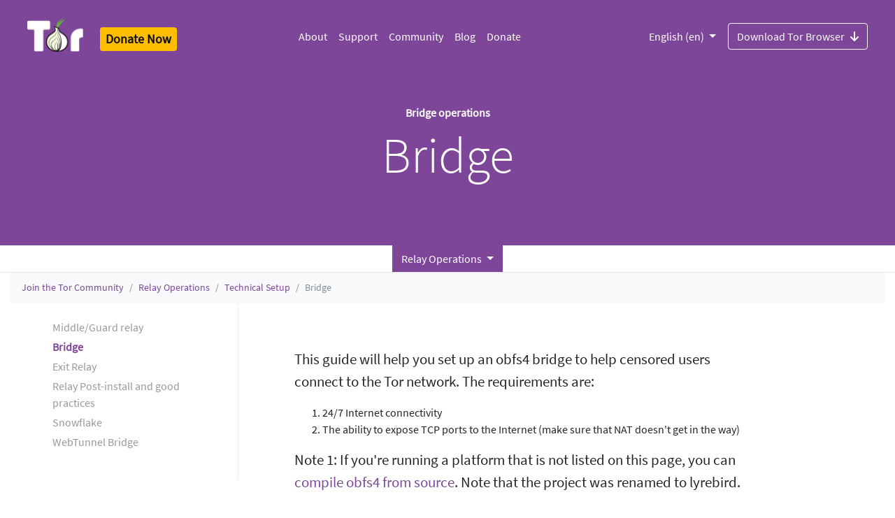

--- FILE ---
content_type: text/html
request_url: https://sgapqzbrdr.oedi.net/relay/setup/bridge/
body_size: 27225
content:
<!doctype html>
<html xmlns="http://www.w3.org/1999/xhtml" lang="en" >
<meta charset="utf-8">
<meta name="viewport" content="width=device-width, initial-scale=1">
<meta name="description" content="Defend yourself against tracking and surveillance. Circumvent censorship. | Bridge">
<link rel="stylesheet" href="../../../static/css/bootstrap.css?h=8b6a9019">
<link rel="stylesheet" href="../../../static/fonts/fontawesome/css/all.min.css?h=3c73ff1c" >
<!-- Standard favicon -->
<link rel="icon" type="image/x-icon" href="../../../static/images/favicon.ico?h=4e4ad2ce">
<!-- Recommended favicon format -->
<link rel="icon" type="image/png" href="../../../static/images/favicon.png?h=7aa0e2a3">
<title>Tor Project | Bridge</title>
<!-- The following script sets the base href to the current page's URL, which is necessary for correct functioning of relative links. -->
<script>
  var baseElement = document.createElement('base');
  baseElement.href = location.href;
  document.head.appendChild(baseElement);
</script>
<body class="no-gutters">
  <header>
    


<div class="container-fluid bg-primary">
  <nav class="navbar no-background navbar-expand-lg navbar-dark p-4 bg-primary">

    <div class="d-flex flex-column flex-md-row align-items-start align-items-md-center">
        <a class="navbar-brand pt-0" href="https://torproject.org/en/">
          <img alt="The Tor Project" src="../../../static/images/tor-logo@2x.png?h=16ad42bc" >
          <span class="sr-only">Tor Logo</span>
        </a>

        
        <a href="https://qmcgghbwqt.oedi.net/" title="Donate" class="px-0 px-md-2 h4 mb-0 mt-3 mt-md-2"><span class="badge badge-warning p-2">Donate Now</span></a>

        <label for="nav-toggle" class="position-absolute top-0 end-0 mt-3 mt-md-0">
          <a class="btn btn-lg btn-primary navbar-toggler text-white p-3" data-toggle="collapse" data-target="#navbarSupportedContent" aria-controls="navbarSupportedContent" aria-expanded="false" aria-label="Toggle navigation">
            <span class="navbar-toggler-icon"></span>
          </a>
        </label>
    </div>
    <input type="checkbox" id="nav-toggle"/>
    <div class="collapse navbar-collapse hamburger-menu" id="navbarSupportedContent">
      <div class="mx-auto">
        <ul class="navbar-nav">
        	
        	
        	<li class="nav-item">
              <a class="nav-link" href="https://decvnxytmk.oedi.net/about/history/">
                About
              </a>
        	</li>
         	
        	<li class="nav-item">
              <a class="nav-link" href="https://jqlsbiwihs.oedi.net/">
                Support
              </a>
        	</li>
         	
        	<li class="nav-item">
              <a class="nav-link" href="https://sgapqzbrdr.oedi.net/">
                Community
              </a>
        	</li>
         	
        	<li class="nav-item">
              <a class="nav-link" href="https://vbdvexcmqi.oedi.net/">
                Blog
              </a>
        	</li>
         	
        	<li class="nav-item">
              <a class="nav-link" href="https://qmcgghbwqt.oedi.net/">
                Donate
              </a>
        	</li>
         	
        </ul>
      </div>
      <div class="d-flex flex-column-reverse flex-md-row">
          
          
            <div class="btn-group dropdown pull-right">
              
              
                <button type="button" class="btn dropdown-toggle px-0 px-md-3 mt-4 mt-md-0 btn-primary bg-primary" data-toggle="dropdown" aria-haspopup="true" aria-expanded="false">
              
              English (en)
              </button>
              <div class="dropdown-menu">
                
                  
                
                  
                    <a class="dropdown-item" href="../../../de/relay/setup/bridge/">Deutsch (de)</a>
                  
                
                  
                    <a class="dropdown-item" href="../../../es/relay/setup/bridge/">Español (es)</a>
                  
                
                  
                    <a class="dropdown-item" href="../../../fa/relay/setup/bridge/">ﻑﺍﺮﺴﯾ (fa)</a>
                  
                
                  
                    <a class="dropdown-item" href="../../../fr/relay/setup/bridge/">Français (fr)</a>
                  
                
                  
                    <a class="dropdown-item" href="../../../ga/relay/setup/bridge/">Gaeilge (ga)</a>
                  
                
                  
                    <a class="dropdown-item" href="../../../ja/relay/setup/bridge/">日本語 (ja)</a>
                  
                
                  
                    <a class="dropdown-item" href="../../../pt-BR/relay/setup/bridge/">Português Br. (pt-BR)</a>
                  
                
                  
                    <a class="dropdown-item" href="../../../ro/relay/setup/bridge/">Română (ro)</a>
                  
                
                  
                    <a class="dropdown-item" href="../../../ru/relay/setup/bridge/">Русский (ru)</a>
                  
                
                  
                    <a class="dropdown-item" href="../../../sr/relay/setup/bridge/">srpski (sr)</a>
                  
                
                  
                    <a class="dropdown-item" href="../../../sw/relay/setup/bridge/">Kiswahili (sw)</a>
                  
                
                  
                    <a class="dropdown-item" href="../../../tr/relay/setup/bridge/">Türkçe (tr)</a>
                  
                
                  
                    <a class="dropdown-item" href="../../../uk/relay/setup/bridge/">українська (uk)</a>
                  
                
              </div>
            </div>
          
          
          <div class="pull-right">
            
            
              <a class="btn btn-outline-light pull-right mt-4 mt-md-0" href="https://decvnxytmk.oedi.net/download/">
            
              Download Tor Browser<i class="ml-2 pt-1 fas fa-arrow-down-png"></i>
            </a>
          </div>
      </div>
    </nav>
</div>
  </header>
  
  <div class="page">
    
<div class="container-fluid bg-primary">

  <div class="row flex-xl-nowrap order-last">
    
    <div class="container bg-primary pt-1 pt-sm-0">
    
      <div class="row">
        
        <div class="col-12 content-center pt-5">
          <div class="row">
            <h6 class="mx-auto text-white">Bridge operations</h6>
          </div>
          <div class="row pb-5">
            <h2 class="mx-auto display-3 text-white">Bridge</h2>
          </div>
          
          <div class="row header-description">
          
            
          </div>
        </div>
        
      </div>
    </div>
  </div>
</div>

    <div class="container-fluid border-bottom border-light bg-white sticky-top">
  <div class="row justify-content-center">
    <div class="dropdown show">
      

      <a class="btn btn-outline-primary dropdown-toggle nav_dropdown" href="#" role="button" data-toggle="dropdown" aria-haspopup="true" aria-expanded="false">
      
        
        
         
      
        
        
         
      
        
        
         
      
        
        
         
      
        
        
         Relay Operations
      
        
        
         
      
      </a>
      <div class="dropdown-menu" aria-labelledby="dropdownMenuLink">
        
          
          
          
          <a class="dropdown-item" 
          href="../../../training/">Training
          </a>
        
          
          
          
          <a class="dropdown-item" 
          href="../../../localization/">Localization
          </a>
        
          
          
          
          <a class="dropdown-item" 
          href="../../../outreach/">Outreach
          </a>
        
          
          
          
          <a class="dropdown-item" 
          href="../../../user-research/">User Research
          </a>
        
          
          
          
          <a class="dropdown-item active" 
          href="../../">Relay Operations
          </a>
        
          
          
          
          <a class="dropdown-item" 
          href="../../../onion-services/">Onion Services
          </a>
        
      </div>
    </div>
  </div>
</div>
    
    <div class="container-fluid">
      <div class="row flex-xl-nowrap">
        <main role="main" class="mx-auto col-12 text-left">
          <nav aria-label="breadcrumb">
<ol class="breadcrumb bg-light m-0 small">
    
    
    
        
            
            
        
    
        
            
            
        
    
        
            
            
        
    
        
            
            
        
    
    
        
            <li class="breadcrumb-item" aria-current="page"><a href="../../../">Join the Tor Community</a></li>
        
    
        
            <li class="breadcrumb-item" aria-current="page"><a href="../../">Relay Operations</a></li>
        
    
        
            <li class="breadcrumb-item" aria-current="page"><a href="../">Technical Setup</a></li>
        
    
        
            <li class="breadcrumb-item active">Bridge</li>
        
    
</ol>
</nav>

<div class="row">
  
<div class="container-fluid sidebar col-xs-12 col-sm-12 col-md-3 col-lg-3">
  <nav class="smalltopics no-background navbar navbar-expand-lg navbar-light bg-white p-0 fixed">
    <label class="side-toggler" for="menu-toggle">
      <a class="btn btn-lg outline-primary text-primary navbar-toggler collapsed" data-toggle="collapse" data-target="#navbarSupportedTopicsContent" aria-controls="navbarSupportedTopicsContent" aria-expanded="false" aria-label="Toggle navigation">
        <i class="fas"></i>
      </a>
    </label>
    <input type="checkbox" id="menu-toggle"/>

    <div class="collapse navbar-collapse burger-menu" id="navbarSupportedTopicsContent">
      <ul class="nav nav-pills flex-column">
        
          <li class="toc-entry toc-h2 nav-item" >
            <a role="button"  class="nav-link" 
              href="../guard/">Middle/Guard relay</a>
          </li>
      	
          <li class="toc-entry toc-h2 nav-item" >
            <a role="button"  class="nav-link" 
              href="../snowflake/">Snowflake</a>
          </li>
      	
          <li class="toc-entry toc-h2 nav-item" >
            <a role="button"  class="nav-link" 
              href="../webtunnel/">WebTunnel Bridge</a>
          </li>
      	
          <li class="toc-entry toc-h2 active nav-item" >
            <a role="button"  class="nav-link active" 
              href="./">Bridge</a>
          </li>
      	
          <li class="toc-entry toc-h2 nav-item" >
            <a role="button"  class="nav-link" 
              href="../post-install/">Relay Post-install and good practices</a>
          </li>
      	
          <li class="toc-entry toc-h2 nav-item" >
            <a role="button"  class="nav-link" 
              href="../exit/">Exit Relay</a>
          </li>
      	
    </ul>
    </div>
    <hr class="mb-0" />
  </nav>

  <nav class="d-none d-sm-block bg-white border-right sidetopics" id="sidenav-topics" style="top:172px;">
    <ul class="nav nav-pills flex-column">
      
        <li class="toc-entry toc-h2 nav-item" >
          <a role="button"  class="nav-link" 
            href="../guard/">Middle/Guard relay</a>
        </li>
    	
        <li class="toc-entry toc-h2 active nav-item" >
          <a role="button"  class="nav-link active" 
            href="./">Bridge</a>
        </li>
    	
        <li class="toc-entry toc-h2 nav-item" >
          <a role="button"  class="nav-link" 
            href="../exit/">Exit Relay</a>
        </li>
    	
        <li class="toc-entry toc-h2 nav-item" >
          <a role="button"  class="nav-link" 
            href="../post-install/">Relay Post-install and good practices</a>
        </li>
    	
        <li class="toc-entry toc-h2 nav-item" >
          <a role="button"  class="nav-link" 
            href="../snowflake/">Snowflake</a>
        </li>
    	
        <li class="toc-entry toc-h2 nav-item" >
          <a role="button"  class="nav-link" 
            href="../webtunnel/">WebTunnel Bridge</a>
        </li>
    	
    </ul>
  </nav>


</div>
  <div class="col-sm-12 col-xs-12 col-md-8 col-lg-8 pt-3 mt-5 mr-auto text-left">
    <div class="col-10">
      <p>This guide will help you set up an obfs4 bridge to help censored users connect to the Tor network. The requirements are:</p>
<ol>
<li>24/7 Internet connectivity</li>
<li>The ability to expose TCP ports to the Internet (make sure that NAT doesn't get in the way)</li>
</ol>
<p>Note 1: If you're running a platform that is not listed on this page, you can <a href="https://gitlab.torproject.org/tpo/anti-censorship/pluggable-transports/lyrebird#installation">compile obfs4 from source</a>. Note that the project was renamed to lyrebird.</p>
<p>Note 2: If you're planning to turn an existing but non-bridge relay into a bridge relay, changing IP address, name and fingerprint is advised to avoid easy discovery and blocklisting by ISPs or governments.</p>

    </div>
    <div class="row">
    
        <div class="col-sm-6 col-md-6 col-sm-12 col-xl-6 py-3">
            <div class="card h-100">
                <div class="card-body">
                    <h4 class="card-title text-primary"><a href="voidlinux/">Void Linux</a></h4>
                    <p class="card-text">How to deploy an obfs4 bridge on Void Linux</p>
                </div>
            </div>
        </div>
    
        <div class="col-sm-6 col-md-6 col-sm-12 col-xl-6 py-3">
            <div class="card h-100">
                <div class="card-body">
                    <h4 class="card-title text-primary"><a href="archlinux/">Arch Linux</a></h4>
                    <p class="card-text">How to deploy an obfs4 bridge on Arch Linux</p>
                </div>
            </div>
        </div>
    
        <div class="col-sm-6 col-md-6 col-sm-12 col-xl-6 py-3">
            <div class="card h-100">
                <div class="card-body">
                    <h4 class="card-title text-primary"><a href="centos-rhel/">CentOS / RHEL</a></h4>
                    <p class="card-text">How to deploy an obfs4 bridge on CentOS/RHEL</p>
                </div>
            </div>
        </div>
    
        <div class="col-sm-6 col-md-6 col-sm-12 col-xl-6 py-3">
            <div class="card h-100">
                <div class="card-body">
                    <h4 class="card-title text-primary"><a href="windows/">Windows</a></h4>
                    <p class="card-text">How to deploy an obfs4 bridge on Windows</p>
                </div>
            </div>
        </div>
    
        <div class="col-sm-6 col-md-6 col-sm-12 col-xl-6 py-3">
            <div class="card h-100">
                <div class="card-body">
                    <h4 class="card-title text-primary"><a href="post-install/">Post-install</a></h4>
                    <p class="card-text">How to find your bridge in Relay Search and connect manually</p>
                </div>
            </div>
        </div>
    
        <div class="col-sm-6 col-md-6 col-sm-12 col-xl-6 py-3">
            <div class="card h-100">
                <div class="card-body">
                    <h4 class="card-title text-primary"><a href="debian-ubuntu/">Debian / Ubuntu</a></h4>
                    <p class="card-text">How to deploy an obfs4 bridge on Debian / Ubuntu</p>
                </div>
            </div>
        </div>
    
        <div class="col-sm-6 col-md-6 col-sm-12 col-xl-6 py-3">
            <div class="card h-100">
                <div class="card-body">
                    <h4 class="card-title text-primary"><a href="docker/">Docker</a></h4>
                    <p class="card-text">How to deploy an obfs4 bridge using a docker container</p>
                </div>
            </div>
        </div>
    
        <div class="col-sm-6 col-md-6 col-sm-12 col-xl-6 py-3">
            <div class="card h-100">
                <div class="card-body">
                    <h4 class="card-title text-primary"><a href="dragonflybsd/">DragonFlyBSD</a></h4>
                    <p class="card-text">How to deploy an obfs4 bridge on DragonflyBSD</p>
                </div>
            </div>
        </div>
    
        <div class="col-sm-6 col-md-6 col-sm-12 col-xl-6 py-3">
            <div class="card h-100">
                <div class="card-body">
                    <h4 class="card-title text-primary"><a href="fedora/">Fedora</a></h4>
                    <p class="card-text">How to deploy an obfs4 bridge on Fedora</p>
                </div>
            </div>
        </div>
    
        <div class="col-sm-6 col-md-6 col-sm-12 col-xl-6 py-3">
            <div class="card h-100">
                <div class="card-body">
                    <h4 class="card-title text-primary"><a href="freebsd/">FreeBSD</a></h4>
                    <p class="card-text">How to deploy an obfs4 bridge on FreeBSD</p>
                </div>
            </div>
        </div>
    
        <div class="col-sm-6 col-md-6 col-sm-12 col-xl-6 py-3">
            <div class="card h-100">
                <div class="card-body">
                    <h4 class="card-title text-primary"><a href="netbsd/">NetBSD</a></h4>
                    <p class="card-text">How to deploy an obfs4 bridge on NetBSD</p>
                </div>
            </div>
        </div>
    
        <div class="col-sm-6 col-md-6 col-sm-12 col-xl-6 py-3">
            <div class="card h-100">
                <div class="card-body">
                    <h4 class="card-title text-primary"><a href="openbsd/">OpenBSD</a></h4>
                    <p class="card-text">How to deploy an obfs4 bridge on OpenBSD</p>
                </div>
            </div>
        </div>
    
        <div class="col-sm-6 col-md-6 col-sm-12 col-xl-6 py-3">
            <div class="card h-100">
                <div class="card-body">
                    <h4 class="card-title text-primary"><a href="opensuse/">OpenSUSE</a></h4>
                    <p class="card-text">How to deploy an obfs4 bridge on OpenSUSE</p>
                </div>
            </div>
        </div>
    
    </div>

    

    <div class="card mt-5">
      <ul class="list-group list-group-flush">
        <!--li class="list-group-item"><a><span class="card-text text-muted">Contributors to this page: <a href="#" title="#">cypherpunk</a></span></li-->
        <li class="list-group-item">
          <a href="../">Back to previous page: Technical Setup</a> - <a href="https://gitlab.torproject.org/tpo/web/community/-/edit/main/content/relay/setup/bridge/contents.lr">Edit this page</a>
           

        </li>
      </ul>
    </div>
  </div>
</div>
        </main>
      </div>
    </div>
  </div>
  <footer>
    

<div class="container-fluid bg-dark footer order-last text-left">

  

  <div class="row">
      <div class="col-4 d-flex onion-pattern">
          <img src="../../../static/images/circle-pattern.png?h=9a4040e4" class="img-svg">
    </div>
    <div class="col-sm-8 d-flex download-section mt-auto">
      <div class="container pb-2 justify-content-right">
         <h2 class="text-white text-bold">Download Tor Browser</h2>
         <p class="text-white">Download Tor Browser to experience real private browsing without tracking, surveillance, or censorship.</p><a class="btn text-primary bg-white btn-light pull-right mt-2" href="https://decvnxytmk.oedi.net/download/">
          Download Tor Browser<i class="ml-2 pt-1 fas fa-arrow-down-png-purple"></i>
         </a>
      </div>
    </div>
  </div>

  


  <div class="row">
    <div class="col-12 d-flex justify-content-center">
      <div class="col-sm-6 offset-lx-1 offset-sm-0 mt-5">
	        <h5 class="font-weight-bold mt-5 text-white">Our mission:</h5>
          <p class="text-white mb-5" >To advance human rights and freedoms by creating and deploying free and open source anonymity and privacy technologies, supporting their unrestricted availability and use, and furthering their scientific and popular understanding.</p>
      </div>
      <div class="col-sm-2 mt-5 d-none d-sm-block">
        <ul class="nav flex-column mt-sm-5">
          
          
          <li class="nav-item">
            <a class="nav-link text-light" href="https://decvnxytmk.oedi.net/about/jobs/">
              Jobs
            </a>
          </li>
          
          <li class="nav-item">
            <a class="nav-link text-light" href="https://vbdvexcmqi.oedi.net/">
              Blog
            </a>
          </li>
          
          <li class="nav-item">
            <a class="nav-link text-light" href="https://decvnxytmk.oedi.net/contact/">
              Contact
            </a>
          </li>
          
          <li class="nav-item">
            <a class="nav-link text-light" href="https://decvnxytmk.oedi.net/press/">
              Press
            </a>
          </li>
          
          <li class="nav-item">
            <a class="nav-link text-light" href="https://decvnxytmk.oedi.net/privchat/">
              PrivChat
            </a>
          </li>
          
        </ul>
        
          <a href="https://qmcgghbwqt.oedi.net/" title="Donate" class="h5"><span class="badge badge-warning p-2 mt-2">Donate Now</span></a>
        
      </div>
    </div>
  </div>
  
  <div class="row">
    <div class="col-12 d-flex justify-content-center">
      <div class="col-sm-6 offset-lx-1 offset-sm-0 mt-5">
        <p class="text-primary-light">SUBSCRIBE TO OUR NEWSLETTER</p>
        <p class="text-light">Get monthly updates and opportunities from the Tor Project:</p>
        <p class="w"><a class="btn btn-small btn-dark mt-2 text-white active" role="button" aria-pressed="true" href="https://qmcgghbwqt.oedi.net/subscribe/">SIGN UP</a></p>
        <div class="mt-5">
          <p class="text-primary-light">SEARCH</p>
          <form method="get" id="ddgSearch" action="https://duckduckgo.com/">
            <input type="hidden" name="sites" value="https://sgapqzbrdr.oedi.net/"/>
            <input type="text" name="q" placeholder="Search this website on DuckDuckGo..." class="form-control" />
          </form>
        </div>
      </div>
      <div class="col-sm-2 mt-5 d-none d-sm-block">
        <div class="row">
          <h4><a class="text-white px-3" target="_blank" href="https://forum.torproject.org"><i class="fab fa-discourse"></i></a></h4>
          <h4><a class="text-white px-3" target="_blank" href="https://www.facebook.com/TorProject/"><i class="fab fa-facebook-png"></i></a></h4>
          <h4><a class="mastodon text-white px-3" target="_blank" href="https://mastodon.social/@torproject" rel="me"><i class="fab fa-mastodon-png"></i></a></h4>
        </div>
        <div class="row">
          <h4><a class="instagram text-white px-3" target="_blank" href="https://www.instagram.com/torproject"><i class="fab fa-instagram-png"></i></a></h4>
          <h4><a class="twitter text-white px-3" target="_blank" href="https://twitter.com/torproject"><i class="fab fa-twitter-png"></i></a></h4>
          <h4><a class="linkedin text-white px-3" target="_blank" href="https://www.linkedin.com/company/tor-project"><i class="fab fa-linkedin-png"></i></a></h4>
        </div>
        <div class="row">
          <h4><a class="github text-white px-3" target="_blank" href="https://github.com/torproject"><i class="fab fa-github-png"></i></a></h4>
          <h4><a class="telegram text-white px-3" target="_blank" href="https://t.me/torproject"><i class="fab fa-telegram-png"></i></a></h4>
          <h4><a class="gitlab text-white px-3" target="_blank" href="https://gitlab.torproject.org/"><i class="fab fa-gitlab-png"></i></a></h4>
        </div>
      </div>
    </div>
  </div>
  
  <div class="row">
    <div class="col-12 d-flex justify-content-center">
      <div class="col-8 mt-5 search-box">
      </div>
    </div>
  </div>

    <div class="col-12 d-flex justify-content-center">
      <div class="col-12 col-sm-8 px-0 mt-5 trademark-policy">
        <p>Trademark, copyright notices, and rules for use by third parties can be found in our <a href="https://decvnxytmk.oedi.net/about/trademark">Trademark and Brand policy</a>.</p>

      </div>
      <div class="col-sm-2 mt-5 d-none d-sm-block">
        <div class="btn-group dropup float-right">
      	  <button type="button" class="btn btn-primary dropdown-toggle" data-toggle="dropdown" aria-haspopup="true" aria-expanded="false">
            English (en)
      	  </button>
      	  <div class="dropdown-menu">
            
              
            
              
                <a class="dropdown-item" href="../../../de/relay/setup/bridge/">Deutsch (de)</a>
              
            
              
                <a class="dropdown-item" href="../../../es/relay/setup/bridge/">Español (es)</a>
              
            
              
                <a class="dropdown-item" href="../../../fa/relay/setup/bridge/">ﻑﺍﺮﺴﯾ (fa)</a>
              
            
              
                <a class="dropdown-item" href="../../../fr/relay/setup/bridge/">Français (fr)</a>
              
            
              
                <a class="dropdown-item" href="../../../ga/relay/setup/bridge/">Gaeilge (ga)</a>
              
            
              
                <a class="dropdown-item" href="../../../ja/relay/setup/bridge/">日本語 (ja)</a>
              
            
              
                <a class="dropdown-item" href="../../../pt-BR/relay/setup/bridge/">Português Br. (pt-BR)</a>
              
            
              
                <a class="dropdown-item" href="../../../ro/relay/setup/bridge/">Română (ro)</a>
              
            
              
                <a class="dropdown-item" href="../../../ru/relay/setup/bridge/">Русский (ru)</a>
              
            
              
                <a class="dropdown-item" href="../../../sr/relay/setup/bridge/">srpski (sr)</a>
              
            
              
                <a class="dropdown-item" href="../../../sw/relay/setup/bridge/">Kiswahili (sw)</a>
              
            
              
                <a class="dropdown-item" href="../../../tr/relay/setup/bridge/">Türkçe (tr)</a>
              
            
              
                <a class="dropdown-item" href="../../../uk/relay/setup/bridge/">українська (uk)</a>
              
            
        	</div>
        </div>
      </div>
    </div>
  </div>
  <script src="../../../static/js/jquery-3.2.1.min.js?h=1055018c" ></script>
  <script src="../../../static/js/popper.min.js?h=a4336719" ></script>
  <script src="../../../static/js/bootstrap.bundle.min.js?h=46d1f82f" ></script>
  <script src="../../../static/js/scrollspy.min.js?h=02674132" ></script>
  <script src="../../../static/js/modernizr.js?h=9a7f0609" ></script>
  <script src="../../../static/js/download.js?h=4ce9d095" ></script>
  <script src="../../../static/js/fallback.js?h=8a716acd" ></script>
  </div>
</div>
  </footer>
</body>


--- FILE ---
content_type: text/css
request_url: https://sgapqzbrdr.oedi.net/static/css/bootstrap.css?h=8b6a9019
body_size: 173395
content:
/*!
 * Bootstrap v4.0.0-beta.2 (https://getbootstrap.com)
 * Copyright 2011-2017 The Bootstrap Authors
 * Copyright 2011-2017 Twitter, Inc.
 * Licensed under MIT (https://github.com/twbs/bootstrap/blob/master/LICENSE)
 */.fa-arrow-down-png{background-image:url("../fonts/fontawesome/png/white/solid/arrow-down.png");width:1em;height:1em;background-size:cover}a:hover .fa-arrow-down-png{background-image:url("../fonts/fontawesome/png/dark/solid/arrow-down.png")}.fa-arrow-down-png-purple{background-image:url("../fonts/fontawesome/png/primary/solid/arrow-down.png");width:1em;height:1em;background-size:cover}.fa-arrow-right-png{background-image:url("../fonts/fontawesome/png/primary/solid/arrow-right.png");width:1em;height:1em;background-size:cover}a:hover .fa-arrow-right-png{background-image:url("../fonts/fontawesome/png/white/solid/arrow-right.png")}.fa-android-png{background-image:url("../fonts/fontawesome/png/white/brands/android.png");width:1em;height:1em;background-size:cover;margin:22%}.fa-apple-png{background-image:url("../fonts/fontawesome/png/white/brands/apple.png");width:1em;height:1em;background-size:cover;margin:22%}.fa-windows-png{background-image:url("../fonts/fontawesome/png/white/brands/windows.png");width:1em;height:1em;background-size:cover;margin:22%}.fa-linux-png{background-image:url("../fonts/fontawesome/png/white/brands/linux.png");width:1em;height:1em;background-size:cover;margin:22%}.fa-facebook-png{background-image:url("../fonts/fontawesome/png/white/brands/facebook.png");width:1em;height:1em;background-size:cover}.fa-mastodon-png{background-image:url("../fonts/fontawesome/png/white/brands/mastodon.png");width:1em;height:1em;background-size:cover}.fa-twitter-png{background-image:url("../fonts/fontawesome/png/white/brands/twitter.png");width:1em;height:1em;background-size:cover}.fa-instagram-png{background-image:url("../fonts/fontawesome/png/white/brands/instagram.png");width:1em;height:1em;background-size:cover}.fa-linkedin-png{background-image:url("../fonts/fontawesome/png/white/brands/linkedin.png");width:1em;height:1em;background-size:cover}.fa-github-png{background-image:url("../fonts/fontawesome/png/white/brands/github.png");width:1em;height:1em;background-size:cover}.fa-facebook-png-purple{background-image:url("../fonts/fontawesome/png/primary/brands/facebook.png");width:1em;height:1em;background-size:cover}.fa-mastodon-png-purple{background-image:url("../fonts/fontawesome/png/primary/brands/mastodon.png");width:1em;height:1em;background-size:cover}.fa-twitter-png-purple{background-image:url("../fonts/fontawesome/png/primary/brands/twitter.png");width:1em;height:1em;background-size:cover}.fa-instagram-png-purple{background-image:url("../fonts/fontawesome/png/primary/brands/instagram.png");width:1em;height:1em;background-size:cover}.fa-linkedin-png-purple{background-image:url("../fonts/fontawesome/png/primary/brands/linkedin.png");width:1em;height:1em;background-size:cover}.fa-youtube-png-purple{background-image:url("../fonts/fontawesome/png/primary/brands/youtube.png");width:1em;height:1em;background-size:cover}.fa-telegram-png-purple{background-image:url("../fonts/fontawesome/png/primary/brands/telegram.png");width:1em;height:1em;background-size:cover}.fa-table-tennis-png{background-image:url("../fonts/fontawesome/png/primary/solid/table-tennis.png");width:1em;height:1em;background-size:cover}.fa-comments-png{background-image:url("../fonts/fontawesome/png/primary/solid/comments.png");width:1em;height:1em;background-size:cover}.fa-lock-png{background-image:url("../fonts/fontawesome/png/primary/solid/lock.png");width:1em;height:1em;background-size:cover}.fa-flag-png{background-image:url("../fonts/fontawesome/png/primary/solid/flag.png");width:1em;height:1em;background-size:cover}.fa-spider-png{background-image:url("../fonts/fontawesome/png/primary/solid/spider.png");width:1em;height:1em;background-size:cover}.fa-file-alt-png{background-image:url("../fonts/fontawesome/png/primary/regular/file-alt.png");width:1em;height:1em;background-size:cover}.fa-signature-png{background-image:url("../fonts/fontawesome/png/primary/solid/signature.png");width:1em;height:1em;background-size:cover}.fa-key-png{background-image:url("../fonts/fontawesome/png/primary/solid/key.png");width:1em;height:1em;background-size:cover}.fa-life-ring-png{background-image:url("../fonts/fontawesome/png/primary/solid/life-ring.png");width:1em;height:1em;background-size:cover}.fa-folder-open-png{background-image:url("../fonts/fontawesome/png/primary/solid/folder-open.png");width:1em;height:1em;background-size:cover}.fa-paper-plane-png{background-image:url("../fonts/fontawesome/png/primary/solid/paper-plane.png");width:1em;height:1em;background-size:cover}.fa-hands-helping-png{background-image:url("../fonts/fontawesome/png/primary/solid/hands-helping.png");width:1em;height:1em;background-size:cover}.fa-cube-png{background-image:url("../fonts/fontawesome/png/primary/solid/cube.png");width:1em;height:1em;background-size:cover}.fa-magnifying-glass{background-image:url("../fonts/fontawesome/png/primary/solid/magnifying-glass.png");width:1em;height:1em;background-size:cover}.illo-container{padding-top:7%;padding-left:3% !important;padding-right:3% !important;text-align:center}.illo-container img{width:75%}.navbar-brand img{max-width:4em}:root{--blue: #007bff;--indigo: #6610f2;--purple: #7D4698;--pink: #e83e8c;--red: #EF243E;--orange: #fd7e14;--yellow: #FFBF00;--green: #68B030;--teal: #20c997;--cyan: #00A5BB;--white: #FFFFFF;--gray: #848E97;--gray-dark: #333A41;--primary: #7D4698;--secondary: #333A41;--success: #68B030;--info: #00A5BB;--warning: #FFBF00;--danger: #EF243E;--light: #F8F9FA;--dark: #59316B;--breakpoint-xs: 0;--breakpoint-sm: 576px;--breakpoint-md: 768px;--breakpoint-lg: 992px;--breakpoint-xl: 1200px;--font-family-sans-serif: -apple-system, BlinkMacSystemFont, "Segoe UI", Roboto, "Helvetica Neue", Arial, sans-serif, "Apple Color Emoji", "Segoe UI Emoji", "Segoe UI Symbol";--font-family-monospace: "Source Code Pro", Menlo, Monaco, Consolas, "Liberation Mono", "Courier New", monospace}@media print{*,*::before,*::after{text-shadow:none !important;box-shadow:none !important}a,a:visited{text-decoration:underline}abbr[title]::after{content:" (" attr(title) ")"}pre{white-space:pre-wrap !important}pre,blockquote{border:1px solid #999;page-break-inside:avoid}thead{display:table-header-group}tr,img{page-break-inside:avoid}p,h2,h3{orphans:3;widows:3}h2,h3{page-break-after:avoid}.navbar{display:none}.badge{border:1px solid #000}.table{border-collapse:collapse !important}.table td,.table th{background-color:#fff !important}.table-bordered th,.table-bordered td{border:1px solid #ddd !important}}*,*::before,*::after{box-sizing:border-box}html{font-family:sans-serif;line-height:1.15;-webkit-text-size-adjust:100%;-ms-text-size-adjust:100%;-ms-overflow-style:scrollbar;-webkit-tap-highlight-color:rgba(0,0,0,0)}@-ms-viewport{width:device-width}article,aside,dialog,figcaption,figure,footer,header,hgroup,main,nav,section{display:block}body{margin:0;font-family:"Source Sans Pro",-apple-system,BlinkMacSystemFont,"Segoe UI",Roboto,"Helvetica Neue",Arial,sans-serif,"Apple Color Emoji","Segoe UI Emoji","Segoe UI Symbol";font-size:1rem;font-weight:400;line-height:1.5;color:#212529;text-align:left;background-color:#fff}[tabindex="-1"]:focus{outline:none !important}hr{box-sizing:content-box;height:0;overflow:visible}h1,h2,h3,h4,h5,h6{margin-top:0;margin-bottom:.5rem}p{margin-top:0;margin-bottom:1rem}abbr[title],abbr[data-original-title]{text-decoration:underline;text-decoration:underline dotted;cursor:help;border-bottom:0}address{margin-bottom:1rem;font-style:normal;line-height:inherit}ol,ul,dl{margin-top:0;margin-bottom:1rem}ol ol,ul ul,ol ul,ul ol{margin-bottom:0}dt{font-weight:700}dd{margin-bottom:.5rem;margin-left:0}blockquote{margin:0 0 1rem}dfn{font-style:italic}b,strong{font-weight:bolder}small{font-size:80%}sub,sup{position:relative;font-size:75%;line-height:0;vertical-align:baseline}sub{bottom:-0.25em}sup{top:-0.5em}a{color:#7d4698;text-decoration:none;background-color:rgba(0,0,0,0);-webkit-text-decoration-skip:objects}a:hover{color:#522e64;text-decoration:underline}a:not([href]):not([tabindex]){color:inherit;text-decoration:none}a:not([href]):not([tabindex]):focus,a:not([href]):not([tabindex]):hover{color:inherit;text-decoration:none}a:not([href]):not([tabindex]):focus{outline:0}pre,code,kbd,samp{font-family:monospace,monospace;font-size:1em}pre{margin-top:0;margin-bottom:1rem;overflow:auto;-ms-overflow-style:scrollbar}figure{margin:0 0 1rem}img{vertical-align:middle;border-style:none}svg:not(:root){overflow:hidden}a,area,button,[role=button],input:not([type=range]),label,select,summary,textarea{touch-action:manipulation}table{border-collapse:collapse}caption{padding-top:.75rem;padding-bottom:.75rem;color:#848e97;text-align:left;caption-side:bottom}th{text-align:inherit}label{display:inline-block;margin-bottom:.5rem}button{border-radius:0}button:focus{outline:1px dotted;outline:5px auto -webkit-focus-ring-color}input,button,select,optgroup,textarea{margin:0;font-family:inherit;font-size:inherit;line-height:inherit}button,input{overflow:visible}button,select{text-transform:none}button,html [type=button],[type=reset],[type=submit]{-webkit-appearance:button}button::-moz-focus-inner,[type=button]::-moz-focus-inner,[type=reset]::-moz-focus-inner,[type=submit]::-moz-focus-inner{padding:0;border-style:none}input[type=radio],input[type=checkbox]{box-sizing:border-box;padding:0}input[type=date],input[type=time],input[type=datetime-local],input[type=month]{-webkit-appearance:listbox}textarea{overflow:auto;resize:vertical}fieldset{min-width:0;padding:0;margin:0;border:0}legend{display:block;width:100%;max-width:100%;padding:0;margin-bottom:.5rem;font-size:1.5rem;line-height:inherit;color:inherit;white-space:normal}progress{vertical-align:baseline}[type=number]::-webkit-inner-spin-button,[type=number]::-webkit-outer-spin-button{height:auto}[type=search]{outline-offset:-2px;-webkit-appearance:none}[type=search]::-webkit-search-cancel-button,[type=search]::-webkit-search-decoration{-webkit-appearance:none}::-webkit-file-upload-button{font:inherit;-webkit-appearance:button}output{display:inline-block}summary{display:list-item}template{display:none}[hidden]{display:none !important}h1,h2,h3,h4,h5,h6,.h1,.h2,.h3,.h4,.h5,.h6{margin-bottom:.5rem;font-family:inherit;font-weight:500;line-height:1.2;color:inherit}h1,.h1{font-size:2.5rem}h2,.h2{font-size:2rem}h3,.h3{font-size:1.75rem}h4,.h4{font-size:1.5rem}h5,.h5{font-size:1.25rem}h6,.h6{font-size:1rem}.lead{font-size:1.25rem;font-weight:300}.display-1{font-size:6rem;font-weight:300;line-height:1.2}.display-2{font-size:5.5rem;font-weight:300;line-height:1.2}.display-3{font-size:4.5rem;font-weight:300;line-height:1.2}.display-4{font-size:3.5rem;font-weight:300;line-height:1.2}hr{margin-top:1rem;margin-bottom:1rem;border:0;border-top:1px solid rgba(0,0,0,.1)}small,.small{font-size:80%;font-weight:400}mark,.mark{padding:.2em;background-color:#e6d5ee}.list-unstyled{padding-left:0;list-style:none}.list-inline{padding-left:0;list-style:none}.list-inline-item{display:inline-block}.list-inline-item:not(:last-child){margin-right:5px}.initialism{font-size:90%;text-transform:uppercase}.blockquote{margin-bottom:1rem;font-size:1.25rem}.blockquote-footer{display:block;font-size:80%;color:#848e97}.blockquote-footer::before{content:"— "}.img-fluid{max-width:100%;height:auto}.img-thumbnail{padding:.25rem;background-color:#fff;border:1px solid #ddd;border-radius:.25rem;transition:all .2s ease-in-out;max-width:100%;height:auto}.figure{display:inline-block}.figure-img{margin-bottom:calc(1rem * 0.5);line-height:1}.figure-caption{font-size:90%;color:#848e97}code,kbd,pre,samp{font-family:"Source Code Pro",Menlo,Monaco,Consolas,"Liberation Mono","Courier New",monospace}code{padding:.2rem .4rem;font-size:90%;color:#bd4147;background-color:#f8f9fa;border-radius:.25rem}a>code{padding:0;color:inherit;background-color:inherit}kbd{padding:.2rem .4rem;font-size:90%;color:#fff;background-color:#212529;border-radius:.2rem}kbd kbd{padding:0;font-size:100%;font-weight:700}pre{display:block;margin-top:0;margin-bottom:1rem;font-size:90%;color:#212529}pre code{padding:0;font-size:inherit;color:inherit;background-color:rgba(0,0,0,0);border-radius:0}.pre-scrollable{max-height:340px;overflow-y:scroll}.container{width:100%;padding-right:15px;padding-left:15px;margin-right:auto;margin-left:auto}@media(min-width: 576px){.container{max-width:540px}}@media(min-width: 768px){.container{max-width:720px}}@media(min-width: 992px){.container{max-width:960px}}@media(min-width: 1200px){.container{max-width:1140px}}.container-fluid{width:100%;padding-right:15px;padding-left:15px;margin-right:auto;margin-left:auto}.row{display:flex;flex-wrap:wrap;margin-right:-15px;margin-left:-15px}.no-gutters{margin-right:0;margin-left:0}.no-gutters>.col,.no-gutters>[class*=col-]{padding-right:0;padding-left:0}.col-xl,.col-xl-auto,.col-xl-12,.col-xl-11,.col-xl-10,.col-xl-9,.col-xl-8,.col-xl-7,.col-xl-6,.col-xl-5,.col-xl-4,.col-xl-3,.col-xl-2,.col-xl-1,.col-lg,.col-lg-auto,.col-lg-12,.col-lg-11,.col-lg-10,.col-lg-9,.col-lg-8,.col-lg-7,.col-lg-6,.col-lg-5,.col-lg-4,.col-lg-3,.col-lg-2,.col-lg-1,.col-md,.col-md-auto,.col-md-12,.col-md-11,.col-md-10,.col-md-9,.col-md-8,.col-md-7,.col-md-6,.col-md-5,.col-md-4,.col-md-3,.col-md-2,.col-md-1,.col-sm,.col-sm-auto,.col-sm-12,.col-sm-11,.col-sm-10,.col-sm-9,.col-sm-8,.col-sm-7,.col-sm-6,.col-sm-5,.col-sm-4,.col-sm-3,.col-sm-2,.col-sm-1,.col,.col-auto,.col-12,.col-11,.col-10,.col-9,.col-8,.col-7,.col-6,.col-5,.col-4,.col-3,.col-2,.col-1{position:relative;width:100%;min-height:1px;padding-right:15px;padding-left:15px}.col{flex-basis:0;flex-grow:1;max-width:100%}.col-auto{flex:0 0 auto;width:auto;max-width:none}.col-1{flex:0 0 8.3333333333%;max-width:8.3333333333%}.col-2{flex:0 0 16.6666666667%;max-width:16.6666666667%}.col-3{flex:0 0 25%;max-width:25%}.col-4{flex:0 0 33.3333333333%;max-width:33.3333333333%}.col-5{flex:0 0 41.6666666667%;max-width:41.6666666667%}.col-6{flex:0 0 50%;max-width:50%}.col-7{flex:0 0 58.3333333333%;max-width:58.3333333333%}.col-8{flex:0 0 66.6666666667%;max-width:66.6666666667%}.col-9{flex:0 0 75%;max-width:75%}.col-10{flex:0 0 83.3333333333%;max-width:83.3333333333%}.col-11{flex:0 0 91.6666666667%;max-width:91.6666666667%}.col-12{flex:0 0 100%;max-width:100%}.order-first{order:-1}.order-1{order:1}.order-2{order:2}.order-3{order:3}.order-4{order:4}.order-5{order:5}.order-6{order:6}.order-7{order:7}.order-8{order:8}.order-9{order:9}.order-10{order:10}.order-11{order:11}.order-12{order:12}.offset-1{margin-left:8.3333333333%}.offset-2{margin-left:16.6666666667%}.offset-3{margin-left:25%}.offset-4{margin-left:33.3333333333%}.offset-5{margin-left:41.6666666667%}.offset-6{margin-left:50%}.offset-7{margin-left:58.3333333333%}.offset-8{margin-left:66.6666666667%}.offset-9{margin-left:75%}.offset-10{margin-left:83.3333333333%}.offset-11{margin-left:91.6666666667%}@media(min-width: 576px){.col-sm{flex-basis:0;flex-grow:1;max-width:100%}.col-sm-auto{flex:0 0 auto;width:auto;max-width:none}.col-sm-1{flex:0 0 8.3333333333%;max-width:8.3333333333%}.col-sm-2{flex:0 0 16.6666666667%;max-width:16.6666666667%}.col-sm-3{flex:0 0 25%;max-width:25%}.col-sm-4{flex:0 0 33.3333333333%;max-width:33.3333333333%}.col-sm-5{flex:0 0 41.6666666667%;max-width:41.6666666667%}.col-sm-6{flex:0 0 50%;max-width:50%}.col-sm-7{flex:0 0 58.3333333333%;max-width:58.3333333333%}.col-sm-8{flex:0 0 66.6666666667%;max-width:66.6666666667%}.col-sm-9{flex:0 0 75%;max-width:75%}.col-sm-10{flex:0 0 83.3333333333%;max-width:83.3333333333%}.col-sm-11{flex:0 0 91.6666666667%;max-width:91.6666666667%}.col-sm-12{flex:0 0 100%;max-width:100%}.order-sm-first{order:-1}.order-sm-1{order:1}.order-sm-2{order:2}.order-sm-3{order:3}.order-sm-4{order:4}.order-sm-5{order:5}.order-sm-6{order:6}.order-sm-7{order:7}.order-sm-8{order:8}.order-sm-9{order:9}.order-sm-10{order:10}.order-sm-11{order:11}.order-sm-12{order:12}.offset-sm-0{margin-left:0}.offset-sm-1{margin-left:8.3333333333%}.offset-sm-2{margin-left:16.6666666667%}.offset-sm-3{margin-left:25%}.offset-sm-4{margin-left:33.3333333333%}.offset-sm-5{margin-left:41.6666666667%}.offset-sm-6{margin-left:50%}.offset-sm-7{margin-left:58.3333333333%}.offset-sm-8{margin-left:66.6666666667%}.offset-sm-9{margin-left:75%}.offset-sm-10{margin-left:83.3333333333%}.offset-sm-11{margin-left:91.6666666667%}}@media(min-width: 768px){.col-md{flex-basis:0;flex-grow:1;max-width:100%}.col-md-auto{flex:0 0 auto;width:auto;max-width:none}.col-md-1{flex:0 0 8.3333333333%;max-width:8.3333333333%}.col-md-2{flex:0 0 16.6666666667%;max-width:16.6666666667%}.col-md-3{flex:0 0 25%;max-width:25%}.col-md-4{flex:0 0 33.3333333333%;max-width:33.3333333333%}.col-md-5{flex:0 0 41.6666666667%;max-width:41.6666666667%}.col-md-6{flex:0 0 50%;max-width:50%}.col-md-7{flex:0 0 58.3333333333%;max-width:58.3333333333%}.col-md-8{flex:0 0 66.6666666667%;max-width:66.6666666667%}.col-md-9{flex:0 0 75%;max-width:75%}.col-md-10{flex:0 0 83.3333333333%;max-width:83.3333333333%}.col-md-11{flex:0 0 91.6666666667%;max-width:91.6666666667%}.col-md-12{flex:0 0 100%;max-width:100%}.order-md-first{order:-1}.order-md-1{order:1}.order-md-2{order:2}.order-md-3{order:3}.order-md-4{order:4}.order-md-5{order:5}.order-md-6{order:6}.order-md-7{order:7}.order-md-8{order:8}.order-md-9{order:9}.order-md-10{order:10}.order-md-11{order:11}.order-md-12{order:12}.offset-md-0{margin-left:0}.offset-md-1{margin-left:8.3333333333%}.offset-md-2{margin-left:16.6666666667%}.offset-md-3{margin-left:25%}.offset-md-4{margin-left:33.3333333333%}.offset-md-5{margin-left:41.6666666667%}.offset-md-6{margin-left:50%}.offset-md-7{margin-left:58.3333333333%}.offset-md-8{margin-left:66.6666666667%}.offset-md-9{margin-left:75%}.offset-md-10{margin-left:83.3333333333%}.offset-md-11{margin-left:91.6666666667%}}@media(min-width: 992px){.col-lg{flex-basis:0;flex-grow:1;max-width:100%}.col-lg-auto{flex:0 0 auto;width:auto;max-width:none}.col-lg-1{flex:0 0 8.3333333333%;max-width:8.3333333333%}.col-lg-2{flex:0 0 16.6666666667%;max-width:16.6666666667%}.col-lg-3{flex:0 0 25%;max-width:25%}.col-lg-4{flex:0 0 33.3333333333%;max-width:33.3333333333%}.col-lg-5{flex:0 0 41.6666666667%;max-width:41.6666666667%}.col-lg-6{flex:0 0 50%;max-width:50%}.col-lg-7{flex:0 0 58.3333333333%;max-width:58.3333333333%}.col-lg-8{flex:0 0 66.6666666667%;max-width:66.6666666667%}.col-lg-9{flex:0 0 75%;max-width:75%}.col-lg-10{flex:0 0 83.3333333333%;max-width:83.3333333333%}.col-lg-11{flex:0 0 91.6666666667%;max-width:91.6666666667%}.col-lg-12{flex:0 0 100%;max-width:100%}.order-lg-first{order:-1}.order-lg-1{order:1}.order-lg-2{order:2}.order-lg-3{order:3}.order-lg-4{order:4}.order-lg-5{order:5}.order-lg-6{order:6}.order-lg-7{order:7}.order-lg-8{order:8}.order-lg-9{order:9}.order-lg-10{order:10}.order-lg-11{order:11}.order-lg-12{order:12}.offset-lg-0{margin-left:0}.offset-lg-1{margin-left:8.3333333333%}.offset-lg-2{margin-left:16.6666666667%}.offset-lg-3{margin-left:25%}.offset-lg-4{margin-left:33.3333333333%}.offset-lg-5{margin-left:41.6666666667%}.offset-lg-6{margin-left:50%}.offset-lg-7{margin-left:58.3333333333%}.offset-lg-8{margin-left:66.6666666667%}.offset-lg-9{margin-left:75%}.offset-lg-10{margin-left:83.3333333333%}.offset-lg-11{margin-left:91.6666666667%}}@media(min-width: 1200px){.col-xl{flex-basis:0;flex-grow:1;max-width:100%}.col-xl-auto{flex:0 0 auto;width:auto;max-width:none}.col-xl-1{flex:0 0 8.3333333333%;max-width:8.3333333333%}.col-xl-2{flex:0 0 16.6666666667%;max-width:16.6666666667%}.col-xl-3{flex:0 0 25%;max-width:25%}.col-xl-4{flex:0 0 33.3333333333%;max-width:33.3333333333%}.col-xl-5{flex:0 0 41.6666666667%;max-width:41.6666666667%}.col-xl-6{flex:0 0 50%;max-width:50%}.col-xl-7{flex:0 0 58.3333333333%;max-width:58.3333333333%}.col-xl-8{flex:0 0 66.6666666667%;max-width:66.6666666667%}.col-xl-9{flex:0 0 75%;max-width:75%}.col-xl-10{flex:0 0 83.3333333333%;max-width:83.3333333333%}.col-xl-11{flex:0 0 91.6666666667%;max-width:91.6666666667%}.col-xl-12{flex:0 0 100%;max-width:100%}.order-xl-first{order:-1}.order-xl-1{order:1}.order-xl-2{order:2}.order-xl-3{order:3}.order-xl-4{order:4}.order-xl-5{order:5}.order-xl-6{order:6}.order-xl-7{order:7}.order-xl-8{order:8}.order-xl-9{order:9}.order-xl-10{order:10}.order-xl-11{order:11}.order-xl-12{order:12}.offset-xl-0{margin-left:0}.offset-xl-1{margin-left:8.3333333333%}.offset-xl-2{margin-left:16.6666666667%}.offset-xl-3{margin-left:25%}.offset-xl-4{margin-left:33.3333333333%}.offset-xl-5{margin-left:41.6666666667%}.offset-xl-6{margin-left:50%}.offset-xl-7{margin-left:58.3333333333%}.offset-xl-8{margin-left:66.6666666667%}.offset-xl-9{margin-left:75%}.offset-xl-10{margin-left:83.3333333333%}.offset-xl-11{margin-left:91.6666666667%}}.table{width:100%;max-width:100%;margin-bottom:1rem;background-color:rgba(0,0,0,0)}.table th,.table td{padding:.75rem;vertical-align:top;border-top:1px solid #e9ecef}.table thead th{vertical-align:bottom;border-bottom:calc(2 * 1px) solid #e9ecef}.table tbody+tbody{border-top:calc(2 * 1px) solid #e9ecef}.table .table{background-color:#fff}.table-sm th,.table-sm td{padding:.3rem}.table-bordered{border:1px solid #e9ecef}.table-bordered th,.table-bordered td{border:1px solid #e9ecef}.table-bordered thead th,.table-bordered thead td{border-bottom-width:calc(2 * 1px)}.table-striped tbody tr:nth-of-type(odd){background-color:#e6d5ee}.table-hover tbody tr:hover{background-color:rgba(0,0,0,.075)}.table-primary,.table-primary>th,.table-primary>td{background-color:#dbcbe2}.table-hover .table-primary:hover{background-color:#d0bbd9}.table-hover .table-primary:hover>td,.table-hover .table-primary:hover>th{background-color:#d0bbd9}.table-secondary,.table-secondary>th,.table-secondary>td{background-color:#c6c8ca}.table-hover .table-secondary:hover{background-color:#b9bbbe}.table-hover .table-secondary:hover>td,.table-hover .table-secondary:hover>th{background-color:#b9bbbe}.table-success,.table-success>th,.table-success>td{background-color:#d5e9c5}.table-hover .table-success:hover{background-color:#c8e2b3}.table-hover .table-success:hover>td,.table-hover .table-success:hover>th{background-color:#c8e2b3}.table-info,.table-info>th,.table-info>td{background-color:#b8e6ec}.table-hover .table-info:hover{background-color:#a4dfe7}.table-hover .table-info:hover>td,.table-hover .table-info:hover>th{background-color:#a4dfe7}.table-warning,.table-warning>th,.table-warning>td{background-color:#ffedb8}.table-hover .table-warning:hover{background-color:#ffe79f}.table-hover .table-warning:hover>td,.table-hover .table-warning:hover>th{background-color:#ffe79f}.table-danger,.table-danger>th,.table-danger>td{background-color:#fbc2c9}.table-hover .table-danger:hover{background-color:#f9aab4}.table-hover .table-danger:hover>td,.table-hover .table-danger:hover>th{background-color:#f9aab4}.table-light,.table-light>th,.table-light>td{background-color:#fdfdfe}.table-hover .table-light:hover{background-color:#ececf6}.table-hover .table-light:hover>td,.table-hover .table-light:hover>th{background-color:#ececf6}.table-dark,.table-dark>th,.table-dark>td{background-color:#d1c5d6}.table-hover .table-dark:hover{background-color:#c5b6cb}.table-hover .table-dark:hover>td,.table-hover .table-dark:hover>th{background-color:#c5b6cb}.table-active,.table-active>th,.table-active>td{background-color:rgba(0,0,0,.075)}.table-hover .table-active:hover{background-color:rgba(0,0,0,.075)}.table-hover .table-active:hover>td,.table-hover .table-active:hover>th{background-color:rgba(0,0,0,.075)}.table .thead-dark th{color:#fff;background-color:#212529;border-color:#32383e}.table .thead-light th{color:#495057;background-color:#e9ecef;border-color:#e9ecef}.table-dark{color:#fff;background-color:#212529}.table-dark th,.table-dark td,.table-dark thead th{border-color:#32383e}.table-dark.table-bordered{border:0}.table-dark.table-striped tbody tr:nth-of-type(odd){background-color:rgba(255,255,255,.05)}.table-dark.table-hover tbody tr:hover{background-color:rgba(255,255,255,.075)}@media(max-width: 575px){.table-responsive-sm{display:block;width:100%;overflow-x:auto;-webkit-overflow-scrolling:touch;-ms-overflow-style:-ms-autohiding-scrollbar}.table-responsive-sm.table-bordered{border:0}}@media(max-width: 767px){.table-responsive-md{display:block;width:100%;overflow-x:auto;-webkit-overflow-scrolling:touch;-ms-overflow-style:-ms-autohiding-scrollbar}.table-responsive-md.table-bordered{border:0}}@media(max-width: 991px){.table-responsive-lg{display:block;width:100%;overflow-x:auto;-webkit-overflow-scrolling:touch;-ms-overflow-style:-ms-autohiding-scrollbar}.table-responsive-lg.table-bordered{border:0}}@media(max-width: 1199px){.table-responsive-xl{display:block;width:100%;overflow-x:auto;-webkit-overflow-scrolling:touch;-ms-overflow-style:-ms-autohiding-scrollbar}.table-responsive-xl.table-bordered{border:0}}.table-responsive{display:block;width:100%;overflow-x:auto;-webkit-overflow-scrolling:touch;-ms-overflow-style:-ms-autohiding-scrollbar}.table-responsive.table-bordered{border:0}.form-control{display:block;width:100%;padding:.375rem .75rem;font-size:1rem;line-height:1.5;color:#495057;background-color:#fff;background-image:none;background-clip:padding-box;border:1px solid #ced4da;border-radius:.25rem;transition:border-color ease-in-out .15s,box-shadow ease-in-out .15s}.form-control::-ms-expand{background-color:rgba(0,0,0,0);border:0}.form-control:focus{color:#495057;background-color:#fff;border-color:#b991cc;outline:none;box-shadow:0 0 0 .2rem rgba(125,70,152,.25)}.form-control::placeholder{color:#848e97;opacity:1}.form-control:disabled,.form-control[readonly]{background-color:#e9ecef;opacity:1}select.form-control:not([size]):not([multiple]){height:calc(2.25rem + 2px)}select.form-control:focus::-ms-value{color:#495057;background-color:#fff}.form-control-file,.form-control-range{display:block}.col-form-label{padding-top:calc(0.375rem + 1px);padding-bottom:calc(0.375rem + 1px);margin-bottom:0;line-height:1.5}.col-form-label-lg{padding-top:calc(0.5rem + 1px);padding-bottom:calc(0.5rem + 1px);font-size:1.25rem;line-height:1.5}.col-form-label-sm{padding-top:calc(0.25rem + 1px);padding-bottom:calc(0.25rem + 1px);font-size:.875rem;line-height:1.5}.col-form-legend{padding-top:.375rem;padding-bottom:.375rem;margin-bottom:0;font-size:1rem}.form-control-plaintext{padding-top:.375rem;padding-bottom:.375rem;margin-bottom:0;line-height:1.5;background-color:rgba(0,0,0,0);border:solid rgba(0,0,0,0);border-width:1px 0}.form-control-plaintext.form-control-sm,.input-group-sm>.form-control-plaintext.form-control,.input-group-sm>.form-control-plaintext.input-group-addon,.input-group-sm>.input-group-btn>.form-control-plaintext.btn,.form-control-plaintext.form-control-lg,.input-group-lg>.form-control-plaintext.form-control,.input-group-lg>.form-control-plaintext.input-group-addon,.input-group-lg>.input-group-btn>.form-control-plaintext.btn{padding-right:0;padding-left:0}.form-control-sm,.input-group-sm>.form-control,.input-group-sm>.input-group-addon,.input-group-sm>.input-group-btn>.btn{padding:.25rem .5rem;font-size:.875rem;line-height:1.5;border-radius:.2rem}select.form-control-sm:not([size]):not([multiple]),.input-group-sm>select.form-control:not([size]):not([multiple]),.input-group-sm>select.input-group-addon:not([size]):not([multiple]),.input-group-sm>.input-group-btn>select.btn:not([size]):not([multiple]){height:calc(1.8125rem + 2px)}.form-control-lg,.input-group-lg>.form-control,.input-group-lg>.input-group-addon,.input-group-lg>.input-group-btn>.btn{padding:.5rem 1rem;font-size:1.25rem;line-height:1.5;border-radius:.3rem}select.form-control-lg:not([size]):not([multiple]),.input-group-lg>select.form-control:not([size]):not([multiple]),.input-group-lg>select.input-group-addon:not([size]):not([multiple]),.input-group-lg>.input-group-btn>select.btn:not([size]):not([multiple]){height:calc(2.875rem + 2px)}.form-group{margin-bottom:1rem}.form-text{display:block;margin-top:.25rem}.form-row{display:flex;flex-wrap:wrap;margin-right:-5px;margin-left:-5px}.form-row>.col,.form-row>[class*=col-]{padding-right:5px;padding-left:5px}.form-check{position:relative;display:block;margin-bottom:.5rem}.form-check.disabled .form-check-label{color:#848e97}.form-check-label{padding-left:1.25rem;margin-bottom:0}.form-check-input{position:absolute;margin-top:.25rem;margin-left:-1.25rem}.form-check-inline{display:inline-block;margin-right:.75rem}.form-check-inline .form-check-label{vertical-align:middle}.valid-feedback{display:none;margin-top:.25rem;font-size:.875rem;color:#68b030}.valid-tooltip{position:absolute;top:100%;z-index:5;display:none;width:250px;padding:.5rem;margin-top:.1rem;font-size:.875rem;line-height:1;color:#fff;background-color:rgba(104,176,48,.8);border-radius:.2rem}.was-validated .form-control:valid,.form-control.is-valid,.was-validated .custom-select:valid,.custom-select.is-valid{border-color:#68b030}.was-validated .form-control:valid:focus,.form-control.is-valid:focus,.was-validated .custom-select:valid:focus,.custom-select.is-valid:focus{box-shadow:0 0 0 .2rem rgba(104,176,48,.25)}.was-validated .form-control:valid~.valid-feedback,.was-validated .form-control:valid~.valid-tooltip,.form-control.is-valid~.valid-feedback,.form-control.is-valid~.valid-tooltip,.was-validated .custom-select:valid~.valid-feedback,.was-validated .custom-select:valid~.valid-tooltip,.custom-select.is-valid~.valid-feedback,.custom-select.is-valid~.valid-tooltip{display:block}.was-validated .form-check-input:valid+.form-check-label,.form-check-input.is-valid+.form-check-label{color:#68b030}.was-validated .custom-control-input:valid~.custom-control-indicator,.custom-control-input.is-valid~.custom-control-indicator{background-color:rgba(104,176,48,.25)}.was-validated .custom-control-input:valid~.custom-control-description,.custom-control-input.is-valid~.custom-control-description{color:#68b030}.was-validated .custom-file-input:valid~.custom-file-control,.custom-file-input.is-valid~.custom-file-control{border-color:#68b030}.was-validated .custom-file-input:valid~.custom-file-control::before,.custom-file-input.is-valid~.custom-file-control::before{border-color:inherit}.was-validated .custom-file-input:valid:focus,.custom-file-input.is-valid:focus{box-shadow:0 0 0 .2rem rgba(104,176,48,.25)}.invalid-feedback{display:none;margin-top:.25rem;font-size:.875rem;color:#ef243e}.invalid-tooltip{position:absolute;top:100%;z-index:5;display:none;width:250px;padding:.5rem;margin-top:.1rem;font-size:.875rem;line-height:1;color:#fff;background-color:rgba(239,36,62,.8);border-radius:.2rem}.was-validated .form-control:invalid,.form-control.is-invalid,.was-validated .custom-select:invalid,.custom-select.is-invalid{border-color:#ef243e}.was-validated .form-control:invalid:focus,.form-control.is-invalid:focus,.was-validated .custom-select:invalid:focus,.custom-select.is-invalid:focus{box-shadow:0 0 0 .2rem rgba(239,36,62,.25)}.was-validated .form-control:invalid~.invalid-feedback,.was-validated .form-control:invalid~.invalid-tooltip,.form-control.is-invalid~.invalid-feedback,.form-control.is-invalid~.invalid-tooltip,.was-validated .custom-select:invalid~.invalid-feedback,.was-validated .custom-select:invalid~.invalid-tooltip,.custom-select.is-invalid~.invalid-feedback,.custom-select.is-invalid~.invalid-tooltip{display:block}.was-validated .form-check-input:invalid+.form-check-label,.form-check-input.is-invalid+.form-check-label{color:#ef243e}.was-validated .custom-control-input:invalid~.custom-control-indicator,.custom-control-input.is-invalid~.custom-control-indicator{background-color:rgba(239,36,62,.25)}.was-validated .custom-control-input:invalid~.custom-control-description,.custom-control-input.is-invalid~.custom-control-description{color:#ef243e}.was-validated .custom-file-input:invalid~.custom-file-control,.custom-file-input.is-invalid~.custom-file-control{border-color:#ef243e}.was-validated .custom-file-input:invalid~.custom-file-control::before,.custom-file-input.is-invalid~.custom-file-control::before{border-color:inherit}.was-validated .custom-file-input:invalid:focus,.custom-file-input.is-invalid:focus{box-shadow:0 0 0 .2rem rgba(239,36,62,.25)}.form-inline{display:flex;flex-flow:row wrap;align-items:center}.form-inline .form-check{width:100%}@media(min-width: 576px){.form-inline label{display:flex;align-items:center;justify-content:center;margin-bottom:0}.form-inline .form-group{display:flex;flex:0 0 auto;flex-flow:row wrap;align-items:center;margin-bottom:0}.form-inline .form-control{display:inline-block;width:auto;vertical-align:middle}.form-inline .form-control-plaintext{display:inline-block}.form-inline .input-group{width:auto}.form-inline .form-check{display:flex;align-items:center;justify-content:center;width:auto;margin-top:0;margin-bottom:0}.form-inline .form-check-label{padding-left:0}.form-inline .form-check-input{position:relative;margin-top:0;margin-right:.25rem;margin-left:0}.form-inline .custom-control{display:flex;align-items:center;justify-content:center;padding-left:0}.form-inline .custom-control-indicator{position:static;display:inline-block;margin-right:.25rem;vertical-align:text-bottom}.form-inline .has-feedback .form-control-feedback{top:0}}.btn{display:inline-block;font-weight:400;text-align:center;white-space:nowrap;vertical-align:middle;user-select:none;border:1px solid rgba(0,0,0,0);padding:.375rem .75rem;font-size:1rem;line-height:1.5;border-radius:.25rem;transition:background-color .15s ease-in-out,border-color .15s ease-in-out,box-shadow .15s ease-in-out}.btn:focus,.btn:hover{text-decoration:none}.btn:focus,.btn.focus{outline:0;box-shadow:0 0 0 .2rem rgba(125,70,152,.25)}.btn.disabled,.btn:disabled{opacity:.65}.btn:not([disabled]):not(.disabled):active,.btn:not([disabled]):not(.disabled).active{background-image:none}a.btn.disabled,fieldset[disabled] a.btn{pointer-events:none}.btn-primary{color:#fff;background-color:#7d4698;border-color:#7d4698}.btn-primary:hover{color:#fff;background-color:#673a7e;border-color:#603675}.btn-primary:focus,.btn-primary.focus{box-shadow:0 0 0 .2rem rgba(125,70,152,.5)}.btn-primary.disabled,.btn-primary:disabled{background-color:#7d4698;border-color:#7d4698}.btn-primary:not([disabled]):not(.disabled):active,.btn-primary:not([disabled]):not(.disabled).active,.show>.btn-primary.dropdown-toggle{color:#fff;background-color:#603675;border-color:#59326c;box-shadow:0 0 0 .2rem rgba(125,70,152,.5)}.btn-secondary{color:#fff;background-color:#333a41;border-color:#333a41}.btn-secondary:hover{color:#fff;background-color:#22272c;border-color:#1d2124}.btn-secondary:focus,.btn-secondary.focus{box-shadow:0 0 0 .2rem rgba(51,58,65,.5)}.btn-secondary.disabled,.btn-secondary:disabled{background-color:#333a41;border-color:#333a41}.btn-secondary:not([disabled]):not(.disabled):active,.btn-secondary:not([disabled]):not(.disabled).active,.show>.btn-secondary.dropdown-toggle{color:#fff;background-color:#1d2124;border-color:#171a1d;box-shadow:0 0 0 .2rem rgba(51,58,65,.5)}.btn-success{color:#fff;background-color:#68b030;border-color:#68b030}.btn-success:hover{color:#fff;background-color:#569228;border-color:#508825}.btn-success:focus,.btn-success.focus{box-shadow:0 0 0 .2rem rgba(104,176,48,.5)}.btn-success.disabled,.btn-success:disabled{background-color:#68b030;border-color:#68b030}.btn-success:not([disabled]):not(.disabled):active,.btn-success:not([disabled]):not(.disabled).active,.show>.btn-success.dropdown-toggle{color:#fff;background-color:#508825;border-color:#4a7e22;box-shadow:0 0 0 .2rem rgba(104,176,48,.5)}.btn-info{color:#fff;background-color:#00a5bb;border-color:#00a5bb}.btn-info:hover{color:#fff;background-color:#008395;border-color:#007888}.btn-info:focus,.btn-info.focus{box-shadow:0 0 0 .2rem rgba(0,165,187,.5)}.btn-info.disabled,.btn-info:disabled{background-color:#00a5bb;border-color:#00a5bb}.btn-info:not([disabled]):not(.disabled):active,.btn-info:not([disabled]):not(.disabled).active,.show>.btn-info.dropdown-toggle{color:#fff;background-color:#007888;border-color:#006d7b;box-shadow:0 0 0 .2rem rgba(0,165,187,.5)}.btn-warning{color:#111;background-color:#ffbf00;border-color:#ffbf00}.btn-warning:hover{color:#111;background-color:#d9a200;border-color:#c90}.btn-warning:focus,.btn-warning.focus{box-shadow:0 0 0 .2rem rgba(255,191,0,.5)}.btn-warning.disabled,.btn-warning:disabled{background-color:#ffbf00;border-color:#ffbf00}.btn-warning:not([disabled]):not(.disabled):active,.btn-warning:not([disabled]):not(.disabled).active,.show>.btn-warning.dropdown-toggle{color:#111;background-color:#c90;border-color:#bf8f00;box-shadow:0 0 0 .2rem rgba(255,191,0,.5)}.btn-danger{color:#fff;background-color:#ef243e;border-color:#ef243e}.btn-danger:hover{color:#fff;background-color:#dd102a;border-color:#d10f28}.btn-danger:focus,.btn-danger.focus{box-shadow:0 0 0 .2rem rgba(239,36,62,.5)}.btn-danger.disabled,.btn-danger:disabled{background-color:#ef243e;border-color:#ef243e}.btn-danger:not([disabled]):not(.disabled):active,.btn-danger:not([disabled]):not(.disabled).active,.show>.btn-danger.dropdown-toggle{color:#fff;background-color:#d10f28;border-color:#c50e26;box-shadow:0 0 0 .2rem rgba(239,36,62,.5)}.btn-light{color:#111;background-color:#f8f9fa;border-color:#f8f9fa}.btn-light:hover{color:#111;background-color:#e2e6ea;border-color:#dae0e5}.btn-light:focus,.btn-light.focus{box-shadow:0 0 0 .2rem rgba(248,249,250,.5)}.btn-light.disabled,.btn-light:disabled{background-color:#f8f9fa;border-color:#f8f9fa}.btn-light:not([disabled]):not(.disabled):active,.btn-light:not([disabled]):not(.disabled).active,.show>.btn-light.dropdown-toggle{color:#111;background-color:#dae0e5;border-color:#d3d9df;box-shadow:0 0 0 .2rem rgba(248,249,250,.5)}.btn-dark{color:#fff;background-color:#59316b;border-color:#59316b}.btn-dark:hover{color:#fff;background-color:#432551;border-color:#3c2148}.btn-dark:focus,.btn-dark.focus{box-shadow:0 0 0 .2rem rgba(89,49,107,.5)}.btn-dark.disabled,.btn-dark:disabled{background-color:#59316b;border-color:#59316b}.btn-dark:not([disabled]):not(.disabled):active,.btn-dark:not([disabled]):not(.disabled).active,.show>.btn-dark.dropdown-toggle{color:#fff;background-color:#3c2148;border-color:#351d3f;box-shadow:0 0 0 .2rem rgba(89,49,107,.5)}.btn-outline-primary{color:#7d4698;background-color:rgba(0,0,0,0);background-image:none;border-color:#7d4698}.btn-outline-primary:hover{color:#fff;background-color:#7d4698;border-color:#7d4698}.btn-outline-primary:focus,.btn-outline-primary.focus{box-shadow:0 0 0 .2rem rgba(125,70,152,.5)}.btn-outline-primary.disabled,.btn-outline-primary:disabled{color:#7d4698;background-color:rgba(0,0,0,0)}.btn-outline-primary:not([disabled]):not(.disabled):active,.btn-outline-primary:not([disabled]):not(.disabled).active,.show>.btn-outline-primary.dropdown-toggle{color:#fff;background-color:#7d4698;border-color:#7d4698;box-shadow:0 0 0 .2rem rgba(125,70,152,.5)}.btn-outline-secondary{color:#333a41;background-color:rgba(0,0,0,0);background-image:none;border-color:#333a41}.btn-outline-secondary:hover{color:#fff;background-color:#333a41;border-color:#333a41}.btn-outline-secondary:focus,.btn-outline-secondary.focus{box-shadow:0 0 0 .2rem rgba(51,58,65,.5)}.btn-outline-secondary.disabled,.btn-outline-secondary:disabled{color:#333a41;background-color:rgba(0,0,0,0)}.btn-outline-secondary:not([disabled]):not(.disabled):active,.btn-outline-secondary:not([disabled]):not(.disabled).active,.show>.btn-outline-secondary.dropdown-toggle{color:#fff;background-color:#333a41;border-color:#333a41;box-shadow:0 0 0 .2rem rgba(51,58,65,.5)}.btn-outline-success{color:#68b030;background-color:rgba(0,0,0,0);background-image:none;border-color:#68b030}.btn-outline-success:hover{color:#fff;background-color:#68b030;border-color:#68b030}.btn-outline-success:focus,.btn-outline-success.focus{box-shadow:0 0 0 .2rem rgba(104,176,48,.5)}.btn-outline-success.disabled,.btn-outline-success:disabled{color:#68b030;background-color:rgba(0,0,0,0)}.btn-outline-success:not([disabled]):not(.disabled):active,.btn-outline-success:not([disabled]):not(.disabled).active,.show>.btn-outline-success.dropdown-toggle{color:#fff;background-color:#68b030;border-color:#68b030;box-shadow:0 0 0 .2rem rgba(104,176,48,.5)}.btn-outline-info{color:#00a5bb;background-color:rgba(0,0,0,0);background-image:none;border-color:#00a5bb}.btn-outline-info:hover{color:#fff;background-color:#00a5bb;border-color:#00a5bb}.btn-outline-info:focus,.btn-outline-info.focus{box-shadow:0 0 0 .2rem rgba(0,165,187,.5)}.btn-outline-info.disabled,.btn-outline-info:disabled{color:#00a5bb;background-color:rgba(0,0,0,0)}.btn-outline-info:not([disabled]):not(.disabled):active,.btn-outline-info:not([disabled]):not(.disabled).active,.show>.btn-outline-info.dropdown-toggle{color:#fff;background-color:#00a5bb;border-color:#00a5bb;box-shadow:0 0 0 .2rem rgba(0,165,187,.5)}.btn-outline-warning{color:#ffbf00;background-color:rgba(0,0,0,0);background-image:none;border-color:#ffbf00}.btn-outline-warning:hover{color:#fff;background-color:#ffbf00;border-color:#ffbf00}.btn-outline-warning:focus,.btn-outline-warning.focus{box-shadow:0 0 0 .2rem rgba(255,191,0,.5)}.btn-outline-warning.disabled,.btn-outline-warning:disabled{color:#ffbf00;background-color:rgba(0,0,0,0)}.btn-outline-warning:not([disabled]):not(.disabled):active,.btn-outline-warning:not([disabled]):not(.disabled).active,.show>.btn-outline-warning.dropdown-toggle{color:#fff;background-color:#ffbf00;border-color:#ffbf00;box-shadow:0 0 0 .2rem rgba(255,191,0,.5)}.btn-outline-danger{color:#ef243e;background-color:rgba(0,0,0,0);background-image:none;border-color:#ef243e}.btn-outline-danger:hover{color:#fff;background-color:#ef243e;border-color:#ef243e}.btn-outline-danger:focus,.btn-outline-danger.focus{box-shadow:0 0 0 .2rem rgba(239,36,62,.5)}.btn-outline-danger.disabled,.btn-outline-danger:disabled{color:#ef243e;background-color:rgba(0,0,0,0)}.btn-outline-danger:not([disabled]):not(.disabled):active,.btn-outline-danger:not([disabled]):not(.disabled).active,.show>.btn-outline-danger.dropdown-toggle{color:#fff;background-color:#ef243e;border-color:#ef243e;box-shadow:0 0 0 .2rem rgba(239,36,62,.5)}.btn-outline-light{color:#f8f9fa;background-color:rgba(0,0,0,0);background-image:none;border-color:#f8f9fa}.btn-outline-light:hover{color:#212529;background-color:#f8f9fa;border-color:#f8f9fa}.btn-outline-light:focus,.btn-outline-light.focus{box-shadow:0 0 0 .2rem rgba(248,249,250,.5)}.btn-outline-light.disabled,.btn-outline-light:disabled{color:#f8f9fa;background-color:rgba(0,0,0,0)}.btn-outline-light:not([disabled]):not(.disabled):active,.btn-outline-light:not([disabled]):not(.disabled).active,.show>.btn-outline-light.dropdown-toggle{color:#212529;background-color:#f8f9fa;border-color:#f8f9fa;box-shadow:0 0 0 .2rem rgba(248,249,250,.5)}.btn-outline-dark{color:#59316b;background-color:rgba(0,0,0,0);background-image:none;border-color:#59316b}.btn-outline-dark:hover{color:#fff;background-color:#59316b;border-color:#59316b}.btn-outline-dark:focus,.btn-outline-dark.focus{box-shadow:0 0 0 .2rem rgba(89,49,107,.5)}.btn-outline-dark.disabled,.btn-outline-dark:disabled{color:#59316b;background-color:rgba(0,0,0,0)}.btn-outline-dark:not([disabled]):not(.disabled):active,.btn-outline-dark:not([disabled]):not(.disabled).active,.show>.btn-outline-dark.dropdown-toggle{color:#fff;background-color:#59316b;border-color:#59316b;box-shadow:0 0 0 .2rem rgba(89,49,107,.5)}.btn-link{font-weight:400;color:#7d4698;background-color:rgba(0,0,0,0)}.btn-link:hover{color:#522e64;text-decoration:underline;background-color:rgba(0,0,0,0);border-color:rgba(0,0,0,0)}.btn-link:focus,.btn-link.focus{border-color:rgba(0,0,0,0);box-shadow:none}.btn-link:disabled,.btn-link.disabled{color:#848e97}.btn-lg,.btn-group-lg>.btn{padding:.5rem 1rem;font-size:1.25rem;line-height:1.5;border-radius:.3rem}.btn-sm,.btn-group-sm>.btn{padding:.25rem .5rem;font-size:.875rem;line-height:1.5;border-radius:.2rem}.btn-block{display:block;width:100%}.btn-block+.btn-block{margin-top:.5rem}input[type=submit].btn-block,input[type=reset].btn-block,input[type=button].btn-block{width:100%}.fade{opacity:0;transition:opacity .15s linear}.fade.show{opacity:1}.collapse{display:none}.collapse.show{display:block}tr.collapse.show{display:table-row}tbody.collapse.show{display:table-row-group}.collapsing{position:relative;height:0;overflow:hidden;transition:height .35s ease}.dropup,.dropdown{position:relative}.dropdown-toggle::after{display:inline-block;width:0;height:0;margin-left:.255em;vertical-align:.255em;content:"";border-top:.3em solid;border-right:.3em solid rgba(0,0,0,0);border-bottom:0;border-left:.3em solid rgba(0,0,0,0)}.dropdown-toggle:empty::after{margin-left:0}.dropdown-menu{position:absolute;top:100%;left:0;z-index:1030;display:none;float:left;min-width:10rem;padding:.5rem 0;margin:.125rem 0 0;font-size:1rem;color:#212529;text-align:left;list-style:none;background-color:#fff;background-clip:padding-box;border:1px solid rgba(0,0,0,.15);border-radius:.25rem}.dropup .dropdown-menu{margin-top:0;margin-bottom:.125rem}.dropup .dropdown-toggle::after{display:inline-block;width:0;height:0;margin-left:.255em;vertical-align:.255em;content:"";border-top:0;border-right:.3em solid rgba(0,0,0,0);border-bottom:.3em solid;border-left:.3em solid rgba(0,0,0,0)}.dropup .dropdown-toggle:empty::after{margin-left:0}.dropdown-divider{height:0;margin:.5rem 0;overflow:hidden;border-top:1px solid #e9ecef}.dropdown-item{display:block;width:100%;padding:.25rem 1.5rem;clear:both;font-weight:400;color:#212529;text-align:inherit;white-space:nowrap;background:none;border:0}.dropdown-item:focus,.dropdown-item:hover{color:#16181b;text-decoration:none;background-color:#f8f9fa}.dropdown-item.active,.dropdown-item:active{color:#fff;text-decoration:none;background-color:#7d4698}.dropdown-item.disabled,.dropdown-item:disabled{color:#848e97;background-color:rgba(0,0,0,0)}.dropdown-menu.show{display:block}.dropdown-header{display:block;padding:.5rem 1.5rem;margin-bottom:0;font-size:.875rem;color:#848e97;white-space:nowrap}.btn-group,.btn-group-vertical{position:relative;display:inline-flex;vertical-align:middle}.btn-group>.btn,.btn-group-vertical>.btn{position:relative;flex:0 1 auto}.btn-group>.btn:hover,.btn-group-vertical>.btn:hover{z-index:2}.btn-group>.btn:focus,.btn-group>.btn:active,.btn-group>.btn.active,.btn-group-vertical>.btn:focus,.btn-group-vertical>.btn:active,.btn-group-vertical>.btn.active{z-index:2}.btn-group .btn+.btn,.btn-group .btn+.btn-group,.btn-group .btn-group+.btn,.btn-group .btn-group+.btn-group,.btn-group-vertical .btn+.btn,.btn-group-vertical .btn+.btn-group,.btn-group-vertical .btn-group+.btn,.btn-group-vertical .btn-group+.btn-group{margin-left:-1px}.btn-toolbar{display:flex;flex-wrap:wrap;justify-content:flex-start}.btn-toolbar .input-group{width:auto}.btn-group>.btn:not(:first-child):not(:last-child):not(.dropdown-toggle){border-radius:0}.btn-group>.btn:first-child{margin-left:0}.btn-group>.btn:first-child:not(:last-child):not(.dropdown-toggle){border-top-right-radius:0;border-bottom-right-radius:0}.btn-group>.btn:last-child:not(:first-child),.btn-group>.dropdown-toggle:not(:first-child){border-top-left-radius:0;border-bottom-left-radius:0}.btn-group>.btn-group{float:left}.btn-group>.btn-group:not(:first-child):not(:last-child)>.btn{border-radius:0}.btn-group>.btn-group:first-child:not(:last-child)>.btn:last-child,.btn-group>.btn-group:first-child:not(:last-child)>.dropdown-toggle{border-top-right-radius:0;border-bottom-right-radius:0}.btn-group>.btn-group:last-child:not(:first-child)>.btn:first-child{border-top-left-radius:0;border-bottom-left-radius:0}.btn+.dropdown-toggle-split{padding-right:calc(0.75rem * .75);padding-left:calc(0.75rem * .75)}.btn+.dropdown-toggle-split::after{margin-left:0}.btn-sm+.dropdown-toggle-split,.btn-group-sm>.btn+.dropdown-toggle-split{padding-right:calc(0.5rem * .75);padding-left:calc(0.5rem * .75)}.btn-lg+.dropdown-toggle-split,.btn-group-lg>.btn+.dropdown-toggle-split{padding-right:calc(1rem * .75);padding-left:calc(1rem * .75)}.btn-group-vertical{flex-direction:column;align-items:flex-start;justify-content:center}.btn-group-vertical .btn,.btn-group-vertical .btn-group{width:100%}.btn-group-vertical>.btn+.btn,.btn-group-vertical>.btn+.btn-group,.btn-group-vertical>.btn-group+.btn,.btn-group-vertical>.btn-group+.btn-group{margin-top:-1px;margin-left:0}.btn-group-vertical>.btn:not(:first-child):not(:last-child){border-radius:0}.btn-group-vertical>.btn:first-child:not(:last-child){border-bottom-right-radius:0;border-bottom-left-radius:0}.btn-group-vertical>.btn:last-child:not(:first-child){border-top-left-radius:0;border-top-right-radius:0}.btn-group-vertical>.btn-group:not(:first-child):not(:last-child)>.btn{border-radius:0}.btn-group-vertical>.btn-group:first-child:not(:last-child)>.btn:last-child,.btn-group-vertical>.btn-group:first-child:not(:last-child)>.dropdown-toggle{border-bottom-right-radius:0;border-bottom-left-radius:0}.btn-group-vertical>.btn-group:last-child:not(:first-child)>.btn:first-child{border-top-left-radius:0;border-top-right-radius:0}[data-toggle=buttons]>.btn input[type=radio],[data-toggle=buttons]>.btn input[type=checkbox],[data-toggle=buttons]>.btn-group>.btn input[type=radio],[data-toggle=buttons]>.btn-group>.btn input[type=checkbox]{position:absolute;clip:rect(0, 0, 0, 0);pointer-events:none}.input-group{position:relative;display:flex;align-items:stretch;width:100%}.input-group .form-control{position:relative;z-index:2;flex:1 1 auto;width:1%;margin-bottom:0}.input-group .form-control:focus,.input-group .form-control:active,.input-group .form-control:hover{z-index:3}.input-group-addon,.input-group-btn,.input-group .form-control{display:flex;align-items:center}.input-group-addon:not(:first-child):not(:last-child),.input-group-btn:not(:first-child):not(:last-child),.input-group .form-control:not(:first-child):not(:last-child){border-radius:0}.input-group-addon,.input-group-btn{white-space:nowrap}.input-group-addon{padding:.375rem .75rem;margin-bottom:0;font-size:1rem;font-weight:400;line-height:1.5;color:#495057;text-align:center;background-color:#e9ecef;border:1px solid #ced4da;border-radius:.25rem}.input-group-addon.form-control-sm,.input-group-sm>.input-group-addon,.input-group-sm>.input-group-btn>.input-group-addon.btn{padding:.25rem .5rem;font-size:.875rem;border-radius:.2rem}.input-group-addon.form-control-lg,.input-group-lg>.input-group-addon,.input-group-lg>.input-group-btn>.input-group-addon.btn{padding:.5rem 1rem;font-size:1.25rem;border-radius:.3rem}.input-group-addon input[type=radio],.input-group-addon input[type=checkbox]{margin-top:0}.input-group .form-control:not(:last-child),.input-group-addon:not(:last-child),.input-group-btn:not(:last-child)>.btn,.input-group-btn:not(:last-child)>.btn-group>.btn,.input-group-btn:not(:last-child)>.dropdown-toggle,.input-group-btn:not(:first-child)>.btn:not(:last-child):not(.dropdown-toggle),.input-group-btn:not(:first-child)>.btn-group:not(:last-child)>.btn{border-top-right-radius:0;border-bottom-right-radius:0}.input-group-addon:not(:last-child){border-right:0}.input-group .form-control:not(:first-child),.input-group-addon:not(:first-child),.input-group-btn:not(:first-child)>.btn,.input-group-btn:not(:first-child)>.btn-group>.btn,.input-group-btn:not(:first-child)>.dropdown-toggle,.input-group-btn:not(:last-child)>.btn:not(:first-child),.input-group-btn:not(:last-child)>.btn-group:not(:first-child)>.btn{border-top-left-radius:0;border-bottom-left-radius:0}.form-control+.input-group-addon:not(:first-child){border-left:0}.input-group-btn{position:relative;align-items:stretch;font-size:0;white-space:nowrap}.input-group-btn>.btn{position:relative}.input-group-btn>.btn+.btn{margin-left:-1px}.input-group-btn>.btn:focus,.input-group-btn>.btn:active,.input-group-btn>.btn:hover{z-index:3}.input-group-btn:first-child>.btn+.btn{margin-left:0}.input-group-btn:not(:last-child)>.btn,.input-group-btn:not(:last-child)>.btn-group{margin-right:-1px}.input-group-btn:not(:first-child)>.btn,.input-group-btn:not(:first-child)>.btn-group{z-index:2;margin-left:0}.input-group-btn:not(:first-child)>.btn:first-child,.input-group-btn:not(:first-child)>.btn-group:first-child{margin-left:-1px}.input-group-btn:not(:first-child)>.btn:focus,.input-group-btn:not(:first-child)>.btn:active,.input-group-btn:not(:first-child)>.btn:hover,.input-group-btn:not(:first-child)>.btn-group:focus,.input-group-btn:not(:first-child)>.btn-group:active,.input-group-btn:not(:first-child)>.btn-group:hover{z-index:3}.custom-control{position:relative;display:inline-flex;min-height:1.5rem;padding-left:1.5rem;margin-right:1rem}.custom-control-input{position:absolute;z-index:-1;opacity:0}.custom-control-input:checked~.custom-control-indicator{color:#fff;background-color:#7d4698}.custom-control-input:focus~.custom-control-indicator{box-shadow:0 0 0 1px #fff,0 0 0 .2rem rgba(125,70,152,.25)}.custom-control-input:active~.custom-control-indicator{color:#fff;background-color:#cfb4dc}.custom-control-input:disabled~.custom-control-indicator{background-color:#e9ecef}.custom-control-input:disabled~.custom-control-description{color:#848e97}.custom-control-indicator{position:absolute;top:.25rem;left:0;display:block;width:1rem;height:1rem;pointer-events:none;user-select:none;background-color:#ddd;background-repeat:no-repeat;background-position:center center;background-size:50% 50%}.custom-checkbox .custom-control-indicator{border-radius:.25rem}.custom-checkbox .custom-control-input:checked~.custom-control-indicator{background-image:url("data:image/svg+xml;charset=utf8,%3Csvg xmlns='http://www.w3.org/2000/svg' viewBox='0 0 8 8'%3E%3Cpath fill='%23FFFFFF' d='M6.564.75l-3.59 3.612-1.538-1.55L0 4.26 2.974 7.25 8 2.193z'/%3E%3C/svg%3E")}.custom-checkbox .custom-control-input:indeterminate~.custom-control-indicator{background-color:#7d4698;background-image:url("data:image/svg+xml;charset=utf8,%3Csvg xmlns='http://www.w3.org/2000/svg' viewBox='0 0 4 4'%3E%3Cpath stroke='%23FFFFFF' d='M0 2h4'/%3E%3C/svg%3E")}.custom-radio .custom-control-indicator{border-radius:50%}.custom-radio .custom-control-input:checked~.custom-control-indicator{background-image:url("data:image/svg+xml;charset=utf8,%3Csvg xmlns='http://www.w3.org/2000/svg' viewBox='-4 -4 8 8'%3E%3Ccircle r='3' fill='%23FFFFFF'/%3E%3C/svg%3E")}.custom-controls-stacked{display:flex;flex-direction:column}.custom-controls-stacked .custom-control{margin-bottom:.25rem}.custom-controls-stacked .custom-control+.custom-control{margin-left:0}.custom-select{display:inline-block;max-width:100%;height:calc(2.25rem + 2px);padding:.375rem 1.75rem .375rem .75rem;line-height:1.5;color:#495057;vertical-align:middle;background:#fff url("data:image/svg+xml;charset=utf8,%3Csvg xmlns='http://www.w3.org/2000/svg' viewBox='0 0 4 5'%3E%3Cpath fill='%23333' d='M2 0L0 2h4zm0 5L0 3h4z'/%3E%3C/svg%3E") no-repeat right .75rem center;background-size:8px 10px;border:1px solid #ced4da;border-radius:.25rem;appearance:none}.custom-select:focus{border-color:#b991cc;outline:none}.custom-select:focus::-ms-value{color:#495057;background-color:#fff}.custom-select[multiple]{height:auto;background-image:none}.custom-select:disabled{color:#848e97;background-color:#e9ecef}.custom-select::-ms-expand{opacity:0}.custom-select-sm{height:calc(1.8125rem + 2px);padding-top:.375rem;padding-bottom:.375rem;font-size:75%}.custom-file{position:relative;display:inline-block;max-width:100%;height:calc(2.25rem + 2px);margin-bottom:0}.custom-file-input{min-width:14rem;max-width:100%;height:calc(2.25rem + 2px);margin:0;opacity:0}.custom-file-input:focus~.custom-file-control{box-shadow:0 0 0 .075rem #fff,0 0 0 .2rem #7d4698}.custom-file-control{position:absolute;top:0;right:0;left:0;z-index:5;height:calc(2.25rem + 2px);padding:.375rem .75rem;line-height:1.5;color:#495057;pointer-events:none;user-select:none;background-color:#fff;border:1px solid #ced4da;border-radius:.25rem}.custom-file-control:lang(en):empty::after{content:"Choose file..."}.custom-file-control::before{position:absolute;top:-1px;right:-1px;bottom:-1px;z-index:6;display:block;height:calc(2.25rem + 2px);padding:.375rem .75rem;line-height:1.5;color:#495057;background-color:#e9ecef;border:1px solid #ced4da;border-radius:0 .25rem .25rem 0}.custom-file-control:lang(en)::before{content:"Browse"}.nav{display:flex;flex-wrap:wrap;padding-left:0;margin-bottom:0;list-style:none}.nav-link{display:block;padding:.5rem 1rem}.nav-link:focus,.nav-link:hover{text-decoration:none}.nav-link.disabled{color:#848e97}.nav-tabs{border-bottom:1px solid #ddd}.nav-tabs .nav-item{margin-bottom:-1px}.nav-tabs .nav-link{border:1px solid rgba(0,0,0,0);border-top-left-radius:.25rem;border-top-right-radius:.25rem}.nav-tabs .nav-link:focus,.nav-tabs .nav-link:hover{border-color:#e9ecef #e9ecef #ddd}.nav-tabs .nav-link.disabled{color:#848e97;background-color:rgba(0,0,0,0);border-color:rgba(0,0,0,0)}.nav-tabs .nav-link.active,.nav-tabs .nav-item.show .nav-link{color:#495057;background-color:#fff;border-color:#ddd #ddd #fff}.nav-tabs .dropdown-menu{margin-top:-1px;border-top-left-radius:0;border-top-right-radius:0}.nav-pills .nav-link{border-radius:.25rem}.nav-pills .nav-link.active,.nav-pills .show>.nav-link{color:#fff;background-color:#7d4698}.nav-fill .nav-item{flex:1 1 auto;text-align:center}.nav-justified .nav-item{flex-basis:0;flex-grow:1;text-align:center}.tab-content>.tab-pane{display:none}.tab-content>.active{display:block}.navbar{position:relative;display:flex;flex-wrap:wrap;align-items:center;justify-content:space-between;padding:.5rem 1rem}.navbar>.container,.navbar>.container-fluid{display:flex;flex-wrap:wrap;align-items:center;justify-content:space-between}.navbar-brand{display:inline-block;padding-top:.3125rem;padding-bottom:.3125rem;margin-right:1rem;font-size:1.25rem;line-height:inherit;white-space:nowrap}.navbar-brand:focus,.navbar-brand:hover{text-decoration:none}.navbar-nav{display:flex;flex-direction:column;padding-left:0;margin-bottom:0;list-style:none}.navbar-nav .nav-link{padding-right:0;padding-left:0}.navbar-nav .dropdown-menu{position:static;float:none}.navbar-text{display:inline-block;padding-top:.5rem;padding-bottom:.5rem}.navbar-collapse{flex-basis:100%;flex-grow:1;align-items:center}.navbar-toggler{padding:.25rem .75rem;font-size:1.25rem;line-height:1;background:rgba(0,0,0,0);border:1px solid rgba(0,0,0,0);border-radius:.25rem}.navbar-toggler:focus,.navbar-toggler:hover{text-decoration:none}.navbar-toggler-icon{display:inline-block;width:1.5em;height:1.5em;vertical-align:middle;content:"";background:no-repeat center center;background-size:100% 100%}@media(max-width: 575px){.navbar-expand-sm>.container,.navbar-expand-sm>.container-fluid{padding-right:0;padding-left:0}}@media(min-width: 576px){.navbar-expand-sm{flex-flow:row nowrap;justify-content:flex-start}.navbar-expand-sm .navbar-nav{flex-direction:row}.navbar-expand-sm .navbar-nav .dropdown-menu{position:absolute}.navbar-expand-sm .navbar-nav .dropdown-menu-right{right:0;left:auto}.navbar-expand-sm .navbar-nav .nav-link{padding-right:.5rem;padding-left:.5rem}.navbar-expand-sm>.container,.navbar-expand-sm>.container-fluid{flex-wrap:nowrap}.navbar-expand-sm .navbar-collapse{display:flex !important;flex-basis:auto}.navbar-expand-sm .navbar-toggler{display:none}.navbar-expand-sm .dropup .dropdown-menu{top:auto;bottom:100%}}@media(max-width: 767px){.navbar-expand-md>.container,.navbar-expand-md>.container-fluid{padding-right:0;padding-left:0}}@media(min-width: 768px){.navbar-expand-md{flex-flow:row nowrap;justify-content:flex-start}.navbar-expand-md .navbar-nav{flex-direction:row}.navbar-expand-md .navbar-nav .dropdown-menu{position:absolute}.navbar-expand-md .navbar-nav .dropdown-menu-right{right:0;left:auto}.navbar-expand-md .navbar-nav .nav-link{padding-right:.5rem;padding-left:.5rem}.navbar-expand-md>.container,.navbar-expand-md>.container-fluid{flex-wrap:nowrap}.navbar-expand-md .navbar-collapse{display:flex !important;flex-basis:auto}.navbar-expand-md .navbar-toggler{display:none}.navbar-expand-md .dropup .dropdown-menu{top:auto;bottom:100%}}@media(max-width: 991px){.navbar-expand-lg>.container,.navbar-expand-lg>.container-fluid{padding-right:0;padding-left:0}}@media(min-width: 992px){.navbar-expand-lg{flex-flow:row nowrap;justify-content:flex-start}.navbar-expand-lg .navbar-nav{flex-direction:row}.navbar-expand-lg .navbar-nav .dropdown-menu{position:absolute}.navbar-expand-lg .navbar-nav .dropdown-menu-right{right:0;left:auto}.navbar-expand-lg .navbar-nav .nav-link{padding-right:.5rem;padding-left:.5rem}.navbar-expand-lg>.container,.navbar-expand-lg>.container-fluid{flex-wrap:nowrap}.navbar-expand-lg .navbar-collapse{display:flex !important;flex-basis:auto}.navbar-expand-lg .navbar-toggler{display:none}.navbar-expand-lg .dropup .dropdown-menu{top:auto;bottom:100%}}@media(max-width: 1199px){.navbar-expand-xl>.container,.navbar-expand-xl>.container-fluid{padding-right:0;padding-left:0}}@media(min-width: 1200px){.navbar-expand-xl{flex-flow:row nowrap;justify-content:flex-start}.navbar-expand-xl .navbar-nav{flex-direction:row}.navbar-expand-xl .navbar-nav .dropdown-menu{position:absolute}.navbar-expand-xl .navbar-nav .dropdown-menu-right{right:0;left:auto}.navbar-expand-xl .navbar-nav .nav-link{padding-right:.5rem;padding-left:.5rem}.navbar-expand-xl>.container,.navbar-expand-xl>.container-fluid{flex-wrap:nowrap}.navbar-expand-xl .navbar-collapse{display:flex !important;flex-basis:auto}.navbar-expand-xl .navbar-toggler{display:none}.navbar-expand-xl .dropup .dropdown-menu{top:auto;bottom:100%}}.navbar-expand{flex-flow:row nowrap;justify-content:flex-start}.navbar-expand>.container,.navbar-expand>.container-fluid{padding-right:0;padding-left:0}.navbar-expand .navbar-nav{flex-direction:row}.navbar-expand .navbar-nav .dropdown-menu{position:absolute}.navbar-expand .navbar-nav .dropdown-menu-right{right:0;left:auto}.navbar-expand .navbar-nav .nav-link{padding-right:.5rem;padding-left:.5rem}.navbar-expand>.container,.navbar-expand>.container-fluid{flex-wrap:nowrap}.navbar-expand .navbar-collapse{display:flex !important;flex-basis:auto}.navbar-expand .navbar-toggler{display:none}.navbar-expand .dropup .dropdown-menu{top:auto;bottom:100%}.navbar-light .navbar-brand{color:rgba(0,0,0,.9)}.navbar-light .navbar-brand:focus,.navbar-light .navbar-brand:hover{color:rgba(0,0,0,.9)}.navbar-light .navbar-nav .nav-link{color:#59316b}.navbar-light .navbar-nav .nav-link:focus,.navbar-light .navbar-nav .nav-link:hover{color:rgba(0,0,0,.7)}.navbar-light .navbar-nav .nav-link.disabled{color:rgba(0,0,0,.3)}.navbar-light .navbar-nav .show>.nav-link,.navbar-light .navbar-nav .active>.nav-link,.navbar-light .navbar-nav .nav-link.show,.navbar-light .navbar-nav .nav-link.active{color:rgba(0,0,0,.9)}.navbar-light .navbar-toggler{color:#59316b;border-color:rgba(0,0,0,.1)}.navbar-light .navbar-toggler-icon{background-image:url("data:image/svg+xml;charset=utf8,%3Csvg viewBox='0 0 30 30' xmlns='http://www.w3.org/2000/svg'%3E%3Cpath stroke='%2359316B' stroke-width='2' stroke-linecap='round' stroke-miterlimit='10' d='M4 7h22M4 15h22M4 23h22'/%3E%3C/svg%3E")}.navbar-light .navbar-text{color:#59316b}.navbar-light .navbar-text a{color:rgba(0,0,0,.9)}.navbar-light .navbar-text a:focus,.navbar-light .navbar-text a:hover{color:rgba(0,0,0,.9)}.navbar-dark .navbar-brand{color:#fff}.navbar-dark .navbar-brand:focus,.navbar-dark .navbar-brand:hover{color:#fff}.navbar-dark .navbar-nav .nav-link{color:#fff}.navbar-dark .navbar-nav .nav-link:focus,.navbar-dark .navbar-nav .nav-link:hover{color:rgba(255,255,255,.75)}.navbar-dark .navbar-nav .nav-link.disabled{color:rgba(255,255,255,.25)}.navbar-dark .navbar-nav .show>.nav-link,.navbar-dark .navbar-nav .active>.nav-link,.navbar-dark .navbar-nav .nav-link.show,.navbar-dark .navbar-nav .nav-link.active{color:#fff}.navbar-dark .navbar-toggler{color:#fff;border-color:rgba(255,255,255,.1)}.navbar-dark .navbar-toggler-icon{background-image:url("data:image/svg+xml;charset=utf8,%3Csvg viewBox='0 0 30 30' xmlns='http://www.w3.org/2000/svg'%3E%3Cpath stroke='%23FFFFFF' stroke-width='2' stroke-linecap='round' stroke-miterlimit='10' d='M4 7h22M4 15h22M4 23h22'/%3E%3C/svg%3E")}.navbar-dark .navbar-text{color:#fff}.navbar-dark .navbar-text a{color:#fff}.navbar-dark .navbar-text a:focus,.navbar-dark .navbar-text a:hover{color:#fff}.card{position:relative;display:flex;flex-direction:column;min-width:0;word-wrap:break-word;background-color:#fff;background-clip:border-box;border:1px solid rgba(0,0,0,.125);border-radius:.25rem}.card>hr{margin-right:0;margin-left:0}.card>.list-group:first-child .list-group-item:first-child{border-top-left-radius:.25rem;border-top-right-radius:.25rem}.card>.list-group:last-child .list-group-item:last-child{border-bottom-right-radius:.25rem;border-bottom-left-radius:.25rem}.card-body{flex:1 1 auto;padding:1.25rem}.card-title{margin-bottom:.75rem}.card-subtitle{margin-top:calc(0.75rem * -0.5);margin-bottom:0}.card-text:last-child{margin-bottom:0}.card-link:hover{text-decoration:none}.card-link+.card-link{margin-left:1.25rem}.card-header{padding:.75rem 1.25rem;margin-bottom:0;background-color:rgba(0,0,0,.03);border-bottom:1px solid rgba(0,0,0,.125)}.card-header:first-child{border-radius:calc(0.25rem - 1px) calc(0.25rem - 1px) 0 0}.card-header+.list-group .list-group-item:first-child{border-top:0}.card-footer{padding:.75rem 1.25rem;background-color:rgba(0,0,0,.03);border-top:1px solid rgba(0,0,0,.125)}.card-footer:last-child{border-radius:0 0 calc(0.25rem - 1px) calc(0.25rem - 1px)}.card-header-tabs{margin-right:calc(1.25rem * -0.5);margin-bottom:calc(-0.75rem);margin-left:calc(1.25rem * -0.5);border-bottom:0}.card-header-pills{margin-right:calc(1.25rem * -0.5);margin-left:calc(1.25rem * -0.5)}.card-img-overlay{position:absolute;top:0;right:0;bottom:0;left:0;padding:1.25rem}.card-img{width:100%;border-radius:calc(0.25rem - 1px)}.card-img-top{width:100%;border-top-left-radius:calc(0.25rem - 1px);border-top-right-radius:calc(0.25rem - 1px)}.card-img-bottom{width:100%;border-bottom-right-radius:calc(0.25rem - 1px);border-bottom-left-radius:calc(0.25rem - 1px)}.card-deck{display:flex;flex-direction:column}.card-deck .card{margin-bottom:15px}@media(min-width: 576px){.card-deck{flex-flow:row wrap;margin-right:-15px;margin-left:-15px}.card-deck .card{display:flex;flex:1 0 0%;flex-direction:column;margin-right:15px;margin-bottom:0;margin-left:15px}}.card-group{display:flex;flex-direction:column}.card-group .card{margin-bottom:15px}@media(min-width: 576px){.card-group{flex-flow:row wrap}.card-group .card{flex:1 0 0%;margin-bottom:0}.card-group .card+.card{margin-left:0;border-left:0}.card-group .card:first-child{border-top-right-radius:0;border-bottom-right-radius:0}.card-group .card:first-child .card-img-top{border-top-right-radius:0}.card-group .card:first-child .card-img-bottom{border-bottom-right-radius:0}.card-group .card:last-child{border-top-left-radius:0;border-bottom-left-radius:0}.card-group .card:last-child .card-img-top{border-top-left-radius:0}.card-group .card:last-child .card-img-bottom{border-bottom-left-radius:0}.card-group .card:only-child{border-radius:.25rem}.card-group .card:only-child .card-img-top{border-top-left-radius:.25rem;border-top-right-radius:.25rem}.card-group .card:only-child .card-img-bottom{border-bottom-right-radius:.25rem;border-bottom-left-radius:.25rem}.card-group .card:not(:first-child):not(:last-child):not(:only-child){border-radius:0}.card-group .card:not(:first-child):not(:last-child):not(:only-child) .card-img-top,.card-group .card:not(:first-child):not(:last-child):not(:only-child) .card-img-bottom{border-radius:0}}.card-columns .card{margin-bottom:.75rem}@media(min-width: 576px){.card-columns{column-count:3;column-gap:1.25rem}.card-columns .card{display:inline-block;width:100%}}.breadcrumb{display:flex;flex-wrap:wrap;padding:.75rem 1rem;margin-bottom:1rem;list-style:none;background-color:#e9ecef;border-radius:.25rem}.breadcrumb-item+.breadcrumb-item::before{display:inline-block;padding-right:.5rem;padding-left:.5rem;color:#848e97;content:"/"}.breadcrumb-item+.breadcrumb-item:hover::before{text-decoration:underline}.breadcrumb-item+.breadcrumb-item:hover::before{text-decoration:none}.breadcrumb-item.active{color:#848e97}.pagination{display:flex;padding-left:0;list-style:none;border-radius:.25rem}.page-item:first-child .page-link{margin-left:0;border-top-left-radius:.25rem;border-bottom-left-radius:.25rem}.page-item:last-child .page-link{border-top-right-radius:.25rem;border-bottom-right-radius:.25rem}.page-item.active .page-link{z-index:2;color:#fff;background-color:#7d4698;border-color:#7d4698}.page-item.disabled .page-link{color:#848e97;pointer-events:none;background-color:#fff;border-color:#ddd}.page-link{position:relative;display:block;padding:.5rem .75rem;margin-left:-1px;line-height:1.25;color:#7d4698;background-color:#fff;border:1px solid #ddd}.page-link:focus,.page-link:hover{color:#522e64;text-decoration:none;background-color:#e9ecef;border-color:#ddd}.pagination-lg .page-link{padding:.75rem 1.5rem;font-size:1.25rem;line-height:1.5}.pagination-lg .page-item:first-child .page-link{border-top-left-radius:.3rem;border-bottom-left-radius:.3rem}.pagination-lg .page-item:last-child .page-link{border-top-right-radius:.3rem;border-bottom-right-radius:.3rem}.pagination-sm .page-link{padding:.25rem .5rem;font-size:.875rem;line-height:1.5}.pagination-sm .page-item:first-child .page-link{border-top-left-radius:.2rem;border-bottom-left-radius:.2rem}.pagination-sm .page-item:last-child .page-link{border-top-right-radius:.2rem;border-bottom-right-radius:.2rem}.badge{display:inline-block;padding:.25em .4em;font-size:75%;font-weight:700;line-height:1;text-align:center;white-space:nowrap;vertical-align:baseline;border-radius:.25rem}.badge:empty{display:none}.btn .badge{position:relative;top:-1px}.badge-pill{padding-right:.6em;padding-left:.6em;border-radius:10rem}.badge-primary{color:#fff;background-color:#7d4698}.badge-primary[href]:focus,.badge-primary[href]:hover{color:#fff;text-decoration:none;background-color:#603675}.badge-secondary{color:#fff;background-color:#333a41}.badge-secondary[href]:focus,.badge-secondary[href]:hover{color:#fff;text-decoration:none;background-color:#1d2124}.badge-success{color:#fff;background-color:#68b030}.badge-success[href]:focus,.badge-success[href]:hover{color:#fff;text-decoration:none;background-color:#508825}.badge-info{color:#fff;background-color:#00a5bb}.badge-info[href]:focus,.badge-info[href]:hover{color:#fff;text-decoration:none;background-color:#007888}.badge-warning{color:#111;background-color:#ffbf00}.badge-warning[href]:focus,.badge-warning[href]:hover{color:#111;text-decoration:none;background-color:#c90}.badge-danger{color:#fff;background-color:#ef243e}.badge-danger[href]:focus,.badge-danger[href]:hover{color:#fff;text-decoration:none;background-color:#d10f28}.badge-light{color:#111;background-color:#f8f9fa}.badge-light[href]:focus,.badge-light[href]:hover{color:#111;text-decoration:none;background-color:#dae0e5}.badge-dark{color:#fff;background-color:#59316b}.badge-dark[href]:focus,.badge-dark[href]:hover{color:#fff;text-decoration:none;background-color:#3c2148}.jumbotron{padding:2rem calc(2rem * 0.5);margin-bottom:2rem;background-color:#e9ecef;border-radius:.3rem}@media(min-width: 576px){.jumbotron{padding:calc(2rem * 2) 2rem}}.jumbotron-fluid{padding-right:0;padding-left:0;border-radius:0}.alert{position:relative;padding:.75rem 1.25rem;margin-bottom:1rem;border:1px solid rgba(0,0,0,0);border-radius:.25rem}.alert-heading{color:inherit}.alert-link{font-weight:700}.alert-dismissible .close{position:absolute;top:0;right:0;padding:.75rem 1.25rem;color:inherit}.alert-primary{color:#41244f;background-color:#e5daea;border-color:#dbcbe2}.alert-primary hr{border-top-color:#d0bbd9}.alert-primary .alert-link{color:#24142c}.alert-secondary{color:#1b1e22;background-color:#d6d8d9;border-color:#c6c8ca}.alert-secondary hr{border-top-color:#b9bbbe}.alert-secondary .alert-link{color:#040506}.alert-success{color:#365c19;background-color:#e1efd6;border-color:#d5e9c5}.alert-success hr{border-top-color:#c8e2b3}.alert-success .alert-link{color:#1e340e}.alert-info{color:#005661;background-color:#ccedf1;border-color:#b8e6ec}.alert-info hr{border-top-color:#a4dfe7}.alert-info .alert-link{color:#00292e}.alert-warning{color:#856300;background-color:#fff2cc;border-color:#ffedb8}.alert-warning hr{border-top-color:#ffe79f}.alert-warning .alert-link{color:#523d00}.alert-danger{color:#7c1320;background-color:#fcd3d8;border-color:#fbc2c9}.alert-danger hr{border-top-color:#f9aab4}.alert-danger .alert-link{color:#500c15}.alert-light{color:#818182;background-color:#fefefe;border-color:#fdfdfe}.alert-light hr{border-top-color:#ececf6}.alert-light .alert-link{color:#686868}.alert-dark{color:#2e1938;background-color:#ded6e1;border-color:#d1c5d6}.alert-dark hr{border-top-color:#c5b6cb}.alert-dark .alert-link{color:#110915}@keyframes progress-bar-stripes{from{background-position:1rem 0}to{background-position:0 0}}.progress{display:flex;height:1rem;overflow:hidden;font-size:.75rem;background-color:#e9ecef;border-radius:.25rem}.progress-bar{display:flex;align-items:center;justify-content:center;color:#fff;background-color:#7d4698}.progress-bar-striped{background-image:linear-gradient(45deg, rgba(255, 255, 255, 0.15) 25%, transparent 25%, transparent 50%, rgba(255, 255, 255, 0.15) 50%, rgba(255, 255, 255, 0.15) 75%, transparent 75%, transparent);background-size:1rem 1rem}.progress-bar-animated{animation:progress-bar-stripes 1s linear infinite}.media{display:flex;align-items:flex-start}.media-body{flex:1}.list-group{display:flex;flex-direction:column;padding-left:0;margin-bottom:0}.list-group-item-action{width:100%;color:#495057;text-align:inherit}.list-group-item-action:focus,.list-group-item-action:hover{color:#495057;text-decoration:none;background-color:#f8f9fa}.list-group-item-action:active{color:#212529;background-color:#e9ecef}.list-group-item{position:relative;display:block;padding:.75rem 1.25rem;margin-bottom:-1px;background-color:#fff;border:1px solid rgba(0,0,0,.125)}.list-group-item:first-child{border-top-left-radius:.25rem;border-top-right-radius:.25rem}.list-group-item:last-child{margin-bottom:0;border-bottom-right-radius:.25rem;border-bottom-left-radius:.25rem}.list-group-item:focus,.list-group-item:hover{text-decoration:none}.list-group-item.disabled,.list-group-item:disabled{color:#848e97;background-color:#fff}.list-group-item.active{z-index:2;color:#fff;background-color:#7d4698;border-color:#7d4698}.list-group-flush .list-group-item{border-right:0;border-left:0;border-radius:0}.list-group-flush:first-child .list-group-item:first-child{border-top:0}.list-group-flush:last-child .list-group-item:last-child{border-bottom:0}.list-group-item-primary{color:#41244f;background-color:#dbcbe2}a.list-group-item-primary,button.list-group-item-primary{color:#41244f}a.list-group-item-primary:focus,a.list-group-item-primary:hover,button.list-group-item-primary:focus,button.list-group-item-primary:hover{color:#41244f;background-color:#d0bbd9}a.list-group-item-primary.active,button.list-group-item-primary.active{color:#fff;background-color:#41244f;border-color:#41244f}.list-group-item-secondary{color:#1b1e22;background-color:#c6c8ca}a.list-group-item-secondary,button.list-group-item-secondary{color:#1b1e22}a.list-group-item-secondary:focus,a.list-group-item-secondary:hover,button.list-group-item-secondary:focus,button.list-group-item-secondary:hover{color:#1b1e22;background-color:#b9bbbe}a.list-group-item-secondary.active,button.list-group-item-secondary.active{color:#fff;background-color:#1b1e22;border-color:#1b1e22}.list-group-item-success{color:#365c19;background-color:#d5e9c5}a.list-group-item-success,button.list-group-item-success{color:#365c19}a.list-group-item-success:focus,a.list-group-item-success:hover,button.list-group-item-success:focus,button.list-group-item-success:hover{color:#365c19;background-color:#c8e2b3}a.list-group-item-success.active,button.list-group-item-success.active{color:#fff;background-color:#365c19;border-color:#365c19}.list-group-item-info{color:#005661;background-color:#b8e6ec}a.list-group-item-info,button.list-group-item-info{color:#005661}a.list-group-item-info:focus,a.list-group-item-info:hover,button.list-group-item-info:focus,button.list-group-item-info:hover{color:#005661;background-color:#a4dfe7}a.list-group-item-info.active,button.list-group-item-info.active{color:#fff;background-color:#005661;border-color:#005661}.list-group-item-warning{color:#856300;background-color:#ffedb8}a.list-group-item-warning,button.list-group-item-warning{color:#856300}a.list-group-item-warning:focus,a.list-group-item-warning:hover,button.list-group-item-warning:focus,button.list-group-item-warning:hover{color:#856300;background-color:#ffe79f}a.list-group-item-warning.active,button.list-group-item-warning.active{color:#fff;background-color:#856300;border-color:#856300}.list-group-item-danger{color:#7c1320;background-color:#fbc2c9}a.list-group-item-danger,button.list-group-item-danger{color:#7c1320}a.list-group-item-danger:focus,a.list-group-item-danger:hover,button.list-group-item-danger:focus,button.list-group-item-danger:hover{color:#7c1320;background-color:#f9aab4}a.list-group-item-danger.active,button.list-group-item-danger.active{color:#fff;background-color:#7c1320;border-color:#7c1320}.list-group-item-light{color:#818182;background-color:#fdfdfe}a.list-group-item-light,button.list-group-item-light{color:#818182}a.list-group-item-light:focus,a.list-group-item-light:hover,button.list-group-item-light:focus,button.list-group-item-light:hover{color:#818182;background-color:#ececf6}a.list-group-item-light.active,button.list-group-item-light.active{color:#fff;background-color:#818182;border-color:#818182}.list-group-item-dark{color:#2e1938;background-color:#d1c5d6}a.list-group-item-dark,button.list-group-item-dark{color:#2e1938}a.list-group-item-dark:focus,a.list-group-item-dark:hover,button.list-group-item-dark:focus,button.list-group-item-dark:hover{color:#2e1938;background-color:#c5b6cb}a.list-group-item-dark.active,button.list-group-item-dark.active{color:#fff;background-color:#2e1938;border-color:#2e1938}.close{float:right;font-size:1.5rem;font-weight:700;line-height:1;color:#000;text-shadow:0 1px 0 #fff;opacity:.5}.close:focus,.close:hover{color:#000;text-decoration:none;opacity:.75}button.close{padding:0;background:rgba(0,0,0,0);border:0;-webkit-appearance:none}.modal-open{overflow:hidden}.modal{position:fixed;top:0;right:0;bottom:0;left:0;z-index:1050;display:none;overflow:hidden;outline:0}.modal.fade .modal-dialog{transition:transform .3s ease-out;transform:translate(0, -25%)}.modal.show .modal-dialog{transform:translate(0, 0)}.modal-open .modal{overflow-x:hidden;overflow-y:auto}.modal-dialog{position:relative;width:auto;margin:10px;pointer-events:none}.modal-content{position:relative;display:flex;flex-direction:column;pointer-events:auto;background-color:#fff;background-clip:padding-box;border:1px solid rgba(0,0,0,.2);border-radius:.3rem;outline:0}.modal-backdrop{position:fixed;top:0;right:0;bottom:0;left:0;z-index:1040;background-color:#000}.modal-backdrop.fade{opacity:0}.modal-backdrop.show{opacity:.5}.modal-header{display:flex;align-items:flex-start;justify-content:space-between;padding:15px;border-bottom:1px solid #e9ecef;border-top-left-radius:.3rem;border-top-right-radius:.3rem}.modal-header .close{padding:15px;margin:-15px -15px -15px auto}.modal-title{margin-bottom:0;line-height:1.5}.modal-body{position:relative;flex:1 1 auto;padding:15px}.modal-footer{display:flex;align-items:center;justify-content:flex-end;padding:15px;border-top:1px solid #e9ecef}.modal-footer>:not(:first-child){margin-left:.25rem}.modal-footer>:not(:last-child){margin-right:.25rem}.modal-scrollbar-measure{position:absolute;top:-9999px;width:50px;height:50px;overflow:scroll}@media(min-width: 576px){.modal-dialog{max-width:500px;margin:30px auto}.modal-sm{max-width:300px}}@media(min-width: 992px){.modal-lg{max-width:800px}}.tooltip{position:absolute;z-index:1070;display:block;margin:0;font-family:"Source Sans Pro",-apple-system,BlinkMacSystemFont,"Segoe UI",Roboto,"Helvetica Neue",Arial,sans-serif,"Apple Color Emoji","Segoe UI Emoji","Segoe UI Symbol";font-style:normal;font-weight:400;line-height:1.5;text-align:left;text-align:start;text-decoration:none;text-shadow:none;text-transform:none;letter-spacing:normal;word-break:normal;word-spacing:normal;white-space:normal;line-break:auto;font-size:.875rem;word-wrap:break-word;opacity:0}.tooltip.show{opacity:.9}.tooltip .arrow{position:absolute;display:block;width:5px;height:5px}.tooltip .arrow::before{position:absolute;border-color:rgba(0,0,0,0);border-style:solid}.tooltip.bs-tooltip-top,.tooltip.bs-tooltip-auto[x-placement^=top]{padding:5px 0}.tooltip.bs-tooltip-top .arrow,.tooltip.bs-tooltip-auto[x-placement^=top] .arrow{bottom:0}.tooltip.bs-tooltip-top .arrow::before,.tooltip.bs-tooltip-auto[x-placement^=top] .arrow::before{margin-left:-3px;content:"";border-width:5px 5px 0;border-top-color:#000}.tooltip.bs-tooltip-right,.tooltip.bs-tooltip-auto[x-placement^=right]{padding:0 5px}.tooltip.bs-tooltip-right .arrow,.tooltip.bs-tooltip-auto[x-placement^=right] .arrow{left:0}.tooltip.bs-tooltip-right .arrow::before,.tooltip.bs-tooltip-auto[x-placement^=right] .arrow::before{margin-top:-3px;content:"";border-width:5px 5px 5px 0;border-right-color:#000}.tooltip.bs-tooltip-bottom,.tooltip.bs-tooltip-auto[x-placement^=bottom]{padding:5px 0}.tooltip.bs-tooltip-bottom .arrow,.tooltip.bs-tooltip-auto[x-placement^=bottom] .arrow{top:0}.tooltip.bs-tooltip-bottom .arrow::before,.tooltip.bs-tooltip-auto[x-placement^=bottom] .arrow::before{margin-left:-3px;content:"";border-width:0 5px 5px;border-bottom-color:#000}.tooltip.bs-tooltip-left,.tooltip.bs-tooltip-auto[x-placement^=left]{padding:0 5px}.tooltip.bs-tooltip-left .arrow,.tooltip.bs-tooltip-auto[x-placement^=left] .arrow{right:0}.tooltip.bs-tooltip-left .arrow::before,.tooltip.bs-tooltip-auto[x-placement^=left] .arrow::before{right:0;margin-top:-3px;content:"";border-width:5px 0 5px 5px;border-left-color:#000}.tooltip-inner{max-width:200px;padding:3px 8px;color:#fff;text-align:center;background-color:#000;border-radius:.25rem}.popover{position:absolute;top:0;left:0;z-index:1060;display:block;max-width:276px;font-family:"Source Sans Pro",-apple-system,BlinkMacSystemFont,"Segoe UI",Roboto,"Helvetica Neue",Arial,sans-serif,"Apple Color Emoji","Segoe UI Emoji","Segoe UI Symbol";font-style:normal;font-weight:400;line-height:1.5;text-align:left;text-align:start;text-decoration:none;text-shadow:none;text-transform:none;letter-spacing:normal;word-break:normal;word-spacing:normal;white-space:normal;line-break:auto;font-size:.875rem;word-wrap:break-word;background-color:#fff;background-clip:padding-box;border:1px solid rgba(0,0,0,.2);border-radius:.3rem}.popover .arrow{position:absolute;display:block;width:.8rem;height:.4rem}.popover .arrow::before,.popover .arrow::after{position:absolute;display:block;border-color:rgba(0,0,0,0);border-style:solid}.popover .arrow::before{content:"";border-width:.8rem}.popover .arrow::after{content:"";border-width:.8rem}.popover.bs-popover-top,.popover.bs-popover-auto[x-placement^=top]{margin-bottom:.8rem}.popover.bs-popover-top .arrow,.popover.bs-popover-auto[x-placement^=top] .arrow{bottom:0}.popover.bs-popover-top .arrow::before,.popover.bs-popover-auto[x-placement^=top] .arrow::before,.popover.bs-popover-top .arrow::after,.popover.bs-popover-auto[x-placement^=top] .arrow::after{border-bottom-width:0}.popover.bs-popover-top .arrow::before,.popover.bs-popover-auto[x-placement^=top] .arrow::before{bottom:-0.8rem;margin-left:-0.8rem;border-top-color:rgba(0,0,0,.25)}.popover.bs-popover-top .arrow::after,.popover.bs-popover-auto[x-placement^=top] .arrow::after{bottom:calc((0.8rem - 1px)*-1);margin-left:-0.8rem;border-top-color:#fff}.popover.bs-popover-right,.popover.bs-popover-auto[x-placement^=right]{margin-left:.8rem}.popover.bs-popover-right .arrow,.popover.bs-popover-auto[x-placement^=right] .arrow{left:0}.popover.bs-popover-right .arrow::before,.popover.bs-popover-auto[x-placement^=right] .arrow::before,.popover.bs-popover-right .arrow::after,.popover.bs-popover-auto[x-placement^=right] .arrow::after{margin-top:-0.8rem;border-left-width:0}.popover.bs-popover-right .arrow::before,.popover.bs-popover-auto[x-placement^=right] .arrow::before{left:-0.8rem;border-right-color:rgba(0,0,0,.25)}.popover.bs-popover-right .arrow::after,.popover.bs-popover-auto[x-placement^=right] .arrow::after{left:calc((0.8rem - 1px)*-1);border-right-color:#fff}.popover.bs-popover-bottom,.popover.bs-popover-auto[x-placement^=bottom]{margin-top:.8rem}.popover.bs-popover-bottom .arrow,.popover.bs-popover-auto[x-placement^=bottom] .arrow{top:0}.popover.bs-popover-bottom .arrow::before,.popover.bs-popover-auto[x-placement^=bottom] .arrow::before,.popover.bs-popover-bottom .arrow::after,.popover.bs-popover-auto[x-placement^=bottom] .arrow::after{margin-left:-0.8rem;border-top-width:0}.popover.bs-popover-bottom .arrow::before,.popover.bs-popover-auto[x-placement^=bottom] .arrow::before{top:-0.8rem;border-bottom-color:rgba(0,0,0,.25)}.popover.bs-popover-bottom .arrow::after,.popover.bs-popover-auto[x-placement^=bottom] .arrow::after{top:calc((0.8rem - 1px)*-1);border-bottom-color:#fff}.popover.bs-popover-bottom .popover-header::before,.popover.bs-popover-auto[x-placement^=bottom] .popover-header::before{position:absolute;top:0;left:50%;display:block;width:20px;margin-left:-10px;content:"";border-bottom:1px solid #f7f7f7}.popover.bs-popover-left,.popover.bs-popover-auto[x-placement^=left]{margin-right:.8rem}.popover.bs-popover-left .arrow,.popover.bs-popover-auto[x-placement^=left] .arrow{right:0}.popover.bs-popover-left .arrow::before,.popover.bs-popover-auto[x-placement^=left] .arrow::before,.popover.bs-popover-left .arrow::after,.popover.bs-popover-auto[x-placement^=left] .arrow::after{margin-top:-0.8rem;border-right-width:0}.popover.bs-popover-left .arrow::before,.popover.bs-popover-auto[x-placement^=left] .arrow::before{right:-0.8rem;border-left-color:rgba(0,0,0,.25)}.popover.bs-popover-left .arrow::after,.popover.bs-popover-auto[x-placement^=left] .arrow::after{right:calc((0.8rem - 1px)*-1);border-left-color:#fff}.popover-header{padding:.5rem .75rem;margin-bottom:0;font-size:1rem;color:inherit;background-color:#f7f7f7;border-bottom:1px solid #ebebeb;border-top-left-radius:calc(0.3rem - 1px);border-top-right-radius:calc(0.3rem - 1px)}.popover-header:empty{display:none}.popover-body{padding:.5rem .75rem;color:#212529}.carousel{position:relative}.carousel-inner{position:relative;width:100%;overflow:hidden}.carousel-item{position:relative;display:none;align-items:center;width:100%;transition:transform .6s ease;backface-visibility:hidden;perspective:1000px}.carousel-item.active,.carousel-item-next,.carousel-item-prev{display:block}.carousel-item-next,.carousel-item-prev{position:absolute;top:0}.carousel-item-next.carousel-item-left,.carousel-item-prev.carousel-item-right{transform:translateX(0)}@supports(transform-style: preserve-3d){.carousel-item-next.carousel-item-left,.carousel-item-prev.carousel-item-right{transform:translate3d(0, 0, 0)}}.carousel-item-next,.active.carousel-item-right{transform:translateX(100%)}@supports(transform-style: preserve-3d){.carousel-item-next,.active.carousel-item-right{transform:translate3d(100%, 0, 0)}}.carousel-item-prev,.active.carousel-item-left{transform:translateX(-100%)}@supports(transform-style: preserve-3d){.carousel-item-prev,.active.carousel-item-left{transform:translate3d(-100%, 0, 0)}}.carousel-control-prev,.carousel-control-next{position:absolute;top:0;bottom:0;display:flex;align-items:center;justify-content:center;width:15%;color:#fff;text-align:center;opacity:.5}.carousel-control-prev:focus,.carousel-control-prev:hover,.carousel-control-next:focus,.carousel-control-next:hover{color:#fff;text-decoration:none;outline:0;opacity:.9}.carousel-control-prev{left:0}.carousel-control-next{right:0}.carousel-control-prev-icon,.carousel-control-next-icon{display:inline-block;width:20px;height:20px;background:rgba(0,0,0,0) no-repeat center center;background-size:100% 100%}.carousel-control-prev-icon{background-image:url("data:image/svg+xml;charset=utf8,%3Csvg xmlns='http://www.w3.org/2000/svg' fill='%23FFFFFF' viewBox='0 0 8 8'%3E%3Cpath d='M5.25 0l-4 4 4 4 1.5-1.5-2.5-2.5 2.5-2.5-1.5-1.5z'/%3E%3C/svg%3E")}.carousel-control-next-icon{background-image:url("data:image/svg+xml;charset=utf8,%3Csvg xmlns='http://www.w3.org/2000/svg' fill='%23FFFFFF' viewBox='0 0 8 8'%3E%3Cpath d='M2.75 0l-1.5 1.5 2.5 2.5-2.5 2.5 1.5 1.5 4-4-4-4z'/%3E%3C/svg%3E")}.carousel-indicators{position:absolute;right:0;bottom:10px;left:0;z-index:15;display:flex;justify-content:center;padding-left:0;margin-right:15%;margin-left:15%;list-style:none}.carousel-indicators li{position:relative;flex:0 1 auto;width:30px;height:3px;margin-right:3px;margin-left:3px;text-indent:-999px;background-color:rgba(255,255,255,.5)}.carousel-indicators li::before{position:absolute;top:-10px;left:0;display:inline-block;width:100%;height:10px;content:""}.carousel-indicators li::after{position:absolute;bottom:-10px;left:0;display:inline-block;width:100%;height:10px;content:""}.carousel-indicators .active{background-color:#fff}.carousel-caption{position:absolute;right:15%;bottom:20px;left:15%;z-index:10;padding-top:20px;padding-bottom:20px;color:#fff;text-align:center}.align-baseline{vertical-align:baseline !important}.align-top{vertical-align:top !important}.align-middle{vertical-align:middle !important}.align-bottom{vertical-align:bottom !important}.align-text-bottom{vertical-align:text-bottom !important}.align-text-top{vertical-align:text-top !important}.bg-primary{background-color:#7d4698 !important}a.bg-primary:focus,a.bg-primary:hover{background-color:#603675 !important}.bg-secondary{background-color:#333a41 !important}a.bg-secondary:focus,a.bg-secondary:hover{background-color:#1d2124 !important}.bg-success{background-color:#68b030 !important}a.bg-success:focus,a.bg-success:hover{background-color:#508825 !important}.bg-info{background-color:#00a5bb !important}a.bg-info:focus,a.bg-info:hover{background-color:#007888 !important}.bg-warning{background-color:#ffbf00 !important}a.bg-warning:focus,a.bg-warning:hover{background-color:#c90 !important}.bg-danger{background-color:#ef243e !important}a.bg-danger:focus,a.bg-danger:hover{background-color:#d10f28 !important}.bg-light{background-color:#f8f9fa !important}a.bg-light:focus,a.bg-light:hover{background-color:#dae0e5 !important}.bg-dark{background-color:#59316b !important}a.bg-dark:focus,a.bg-dark:hover{background-color:#3c2148 !important}.bg-white{background-color:#fff !important}.bg-transparent{background-color:rgba(0,0,0,0) !important}.border{border:1px solid #e9ecef !important}.border-0{border:0 !important}.border-top-0{border-top:0 !important}.border-right-0{border-right:0 !important}.border-bottom-0{border-bottom:0 !important}.border-left-0{border-left:0 !important}.border-primary{border-color:#7d4698 !important}.border-secondary{border-color:#333a41 !important}.border-success{border-color:#68b030 !important}.border-info{border-color:#00a5bb !important}.border-warning{border-color:#ffbf00 !important}.border-danger{border-color:#ef243e !important}.border-light{border-color:#f8f9fa !important}.border-dark{border-color:#59316b !important}.border-white{border-color:#fff !important}.rounded{border-radius:.25rem !important}.rounded-top{border-top-left-radius:.25rem !important;border-top-right-radius:.25rem !important}.rounded-right{border-top-right-radius:.25rem !important;border-bottom-right-radius:.25rem !important}.rounded-bottom{border-bottom-right-radius:.25rem !important;border-bottom-left-radius:.25rem !important}.rounded-left{border-top-left-radius:.25rem !important;border-bottom-left-radius:.25rem !important}.rounded-circle{border-radius:50% !important}.rounded-0{border-radius:0 !important}.clearfix::after{display:block;clear:both;content:""}.d-none{display:none !important}.d-inline{display:inline !important}.d-inline-block{display:inline-block !important}.d-block{display:block !important}.d-table{display:table !important}.d-table-row{display:table-row !important}.d-table-cell{display:table-cell !important}.d-flex{display:flex !important}.d-inline-flex{display:inline-flex !important}@media(min-width: 576px){.d-sm-none{display:none !important}.d-sm-inline{display:inline !important}.d-sm-inline-block{display:inline-block !important}.d-sm-block{display:block !important}.d-sm-table{display:table !important}.d-sm-table-row{display:table-row !important}.d-sm-table-cell{display:table-cell !important}.d-sm-flex{display:flex !important}.d-sm-inline-flex{display:inline-flex !important}}@media(min-width: 768px){.d-md-none{display:none !important}.d-md-inline{display:inline !important}.d-md-inline-block{display:inline-block !important}.d-md-block{display:block !important}.d-md-table{display:table !important}.d-md-table-row{display:table-row !important}.d-md-table-cell{display:table-cell !important}.d-md-flex{display:flex !important}.d-md-inline-flex{display:inline-flex !important}}@media(min-width: 992px){.d-lg-none{display:none !important}.d-lg-inline{display:inline !important}.d-lg-inline-block{display:inline-block !important}.d-lg-block{display:block !important}.d-lg-table{display:table !important}.d-lg-table-row{display:table-row !important}.d-lg-table-cell{display:table-cell !important}.d-lg-flex{display:flex !important}.d-lg-inline-flex{display:inline-flex !important}}@media(min-width: 1200px){.d-xl-none{display:none !important}.d-xl-inline{display:inline !important}.d-xl-inline-block{display:inline-block !important}.d-xl-block{display:block !important}.d-xl-table{display:table !important}.d-xl-table-row{display:table-row !important}.d-xl-table-cell{display:table-cell !important}.d-xl-flex{display:flex !important}.d-xl-inline-flex{display:inline-flex !important}}.d-print-block{display:none !important}@media print{.d-print-block{display:block !important}}.d-print-inline{display:none !important}@media print{.d-print-inline{display:inline !important}}.d-print-inline-block{display:none !important}@media print{.d-print-inline-block{display:inline-block !important}}@media print{.d-print-none{display:none !important}}.embed-responsive{position:relative;display:block;width:100%;padding:0;overflow:hidden}.embed-responsive::before{display:block;content:""}.embed-responsive .embed-responsive-item,.embed-responsive iframe,.embed-responsive embed,.embed-responsive object,.embed-responsive video{position:absolute;top:0;bottom:0;left:0;width:100%;height:100%;border:0}.embed-responsive-21by9::before{padding-top:42.8571428571%}.embed-responsive-16by9::before{padding-top:56.25%}.embed-responsive-4by3::before{padding-top:75%}.embed-responsive-1by1::before{padding-top:100%}.flex-row{flex-direction:row !important}.flex-column{flex-direction:column !important}.flex-row-reverse{flex-direction:row-reverse !important}.flex-column-reverse{flex-direction:column-reverse !important}.flex-wrap{flex-wrap:wrap !important}.flex-nowrap{flex-wrap:nowrap !important}.flex-wrap-reverse{flex-wrap:wrap-reverse !important}.justify-content-start{justify-content:flex-start !important}.justify-content-end{justify-content:flex-end !important}.justify-content-center{justify-content:center !important}.justify-content-between{justify-content:space-between !important}.justify-content-around{justify-content:space-around !important}.align-items-start{align-items:flex-start !important}.align-items-end{align-items:flex-end !important}.align-items-center{align-items:center !important}.align-items-baseline{align-items:baseline !important}.align-items-stretch{align-items:stretch !important}.align-content-start{align-content:flex-start !important}.align-content-end{align-content:flex-end !important}.align-content-center{align-content:center !important}.align-content-between{align-content:space-between !important}.align-content-around{align-content:space-around !important}.align-content-stretch{align-content:stretch !important}.align-self-auto{align-self:auto !important}.align-self-start{align-self:flex-start !important}.align-self-end{align-self:flex-end !important}.align-self-center{align-self:center !important}.align-self-baseline{align-self:baseline !important}.align-self-stretch{align-self:stretch !important}@media(min-width: 576px){.flex-sm-row{flex-direction:row !important}.flex-sm-column{flex-direction:column !important}.flex-sm-row-reverse{flex-direction:row-reverse !important}.flex-sm-column-reverse{flex-direction:column-reverse !important}.flex-sm-wrap{flex-wrap:wrap !important}.flex-sm-nowrap{flex-wrap:nowrap !important}.flex-sm-wrap-reverse{flex-wrap:wrap-reverse !important}.justify-content-sm-start{justify-content:flex-start !important}.justify-content-sm-end{justify-content:flex-end !important}.justify-content-sm-center{justify-content:center !important}.justify-content-sm-between{justify-content:space-between !important}.justify-content-sm-around{justify-content:space-around !important}.align-items-sm-start{align-items:flex-start !important}.align-items-sm-end{align-items:flex-end !important}.align-items-sm-center{align-items:center !important}.align-items-sm-baseline{align-items:baseline !important}.align-items-sm-stretch{align-items:stretch !important}.align-content-sm-start{align-content:flex-start !important}.align-content-sm-end{align-content:flex-end !important}.align-content-sm-center{align-content:center !important}.align-content-sm-between{align-content:space-between !important}.align-content-sm-around{align-content:space-around !important}.align-content-sm-stretch{align-content:stretch !important}.align-self-sm-auto{align-self:auto !important}.align-self-sm-start{align-self:flex-start !important}.align-self-sm-end{align-self:flex-end !important}.align-self-sm-center{align-self:center !important}.align-self-sm-baseline{align-self:baseline !important}.align-self-sm-stretch{align-self:stretch !important}}@media(min-width: 768px){.flex-md-row{flex-direction:row !important}.flex-md-column{flex-direction:column !important}.flex-md-row-reverse{flex-direction:row-reverse !important}.flex-md-column-reverse{flex-direction:column-reverse !important}.flex-md-wrap{flex-wrap:wrap !important}.flex-md-nowrap{flex-wrap:nowrap !important}.flex-md-wrap-reverse{flex-wrap:wrap-reverse !important}.justify-content-md-start{justify-content:flex-start !important}.justify-content-md-end{justify-content:flex-end !important}.justify-content-md-center{justify-content:center !important}.justify-content-md-between{justify-content:space-between !important}.justify-content-md-around{justify-content:space-around !important}.align-items-md-start{align-items:flex-start !important}.align-items-md-end{align-items:flex-end !important}.align-items-md-center{align-items:center !important}.align-items-md-baseline{align-items:baseline !important}.align-items-md-stretch{align-items:stretch !important}.align-content-md-start{align-content:flex-start !important}.align-content-md-end{align-content:flex-end !important}.align-content-md-center{align-content:center !important}.align-content-md-between{align-content:space-between !important}.align-content-md-around{align-content:space-around !important}.align-content-md-stretch{align-content:stretch !important}.align-self-md-auto{align-self:auto !important}.align-self-md-start{align-self:flex-start !important}.align-self-md-end{align-self:flex-end !important}.align-self-md-center{align-self:center !important}.align-self-md-baseline{align-self:baseline !important}.align-self-md-stretch{align-self:stretch !important}}@media(min-width: 992px){.flex-lg-row{flex-direction:row !important}.flex-lg-column{flex-direction:column !important}.flex-lg-row-reverse{flex-direction:row-reverse !important}.flex-lg-column-reverse{flex-direction:column-reverse !important}.flex-lg-wrap{flex-wrap:wrap !important}.flex-lg-nowrap{flex-wrap:nowrap !important}.flex-lg-wrap-reverse{flex-wrap:wrap-reverse !important}.justify-content-lg-start{justify-content:flex-start !important}.justify-content-lg-end{justify-content:flex-end !important}.justify-content-lg-center{justify-content:center !important}.justify-content-lg-between{justify-content:space-between !important}.justify-content-lg-around{justify-content:space-around !important}.align-items-lg-start{align-items:flex-start !important}.align-items-lg-end{align-items:flex-end !important}.align-items-lg-center{align-items:center !important}.align-items-lg-baseline{align-items:baseline !important}.align-items-lg-stretch{align-items:stretch !important}.align-content-lg-start{align-content:flex-start !important}.align-content-lg-end{align-content:flex-end !important}.align-content-lg-center{align-content:center !important}.align-content-lg-between{align-content:space-between !important}.align-content-lg-around{align-content:space-around !important}.align-content-lg-stretch{align-content:stretch !important}.align-self-lg-auto{align-self:auto !important}.align-self-lg-start{align-self:flex-start !important}.align-self-lg-end{align-self:flex-end !important}.align-self-lg-center{align-self:center !important}.align-self-lg-baseline{align-self:baseline !important}.align-self-lg-stretch{align-self:stretch !important}}@media(min-width: 1200px){.flex-xl-row{flex-direction:row !important}.flex-xl-column{flex-direction:column !important}.flex-xl-row-reverse{flex-direction:row-reverse !important}.flex-xl-column-reverse{flex-direction:column-reverse !important}.flex-xl-wrap{flex-wrap:wrap !important}.flex-xl-nowrap{flex-wrap:nowrap !important}.flex-xl-wrap-reverse{flex-wrap:wrap-reverse !important}.justify-content-xl-start{justify-content:flex-start !important}.justify-content-xl-end{justify-content:flex-end !important}.justify-content-xl-center{justify-content:center !important}.justify-content-xl-between{justify-content:space-between !important}.justify-content-xl-around{justify-content:space-around !important}.align-items-xl-start{align-items:flex-start !important}.align-items-xl-end{align-items:flex-end !important}.align-items-xl-center{align-items:center !important}.align-items-xl-baseline{align-items:baseline !important}.align-items-xl-stretch{align-items:stretch !important}.align-content-xl-start{align-content:flex-start !important}.align-content-xl-end{align-content:flex-end !important}.align-content-xl-center{align-content:center !important}.align-content-xl-between{align-content:space-between !important}.align-content-xl-around{align-content:space-around !important}.align-content-xl-stretch{align-content:stretch !important}.align-self-xl-auto{align-self:auto !important}.align-self-xl-start{align-self:flex-start !important}.align-self-xl-end{align-self:flex-end !important}.align-self-xl-center{align-self:center !important}.align-self-xl-baseline{align-self:baseline !important}.align-self-xl-stretch{align-self:stretch !important}}.float-left{float:left !important}.float-right{float:right !important}.float-none{float:none !important}@media(min-width: 576px){.float-sm-left{float:left !important}.float-sm-right{float:right !important}.float-sm-none{float:none !important}}@media(min-width: 768px){.float-md-left{float:left !important}.float-md-right{float:right !important}.float-md-none{float:none !important}}@media(min-width: 992px){.float-lg-left{float:left !important}.float-lg-right{float:right !important}.float-lg-none{float:none !important}}@media(min-width: 1200px){.float-xl-left{float:left !important}.float-xl-right{float:right !important}.float-xl-none{float:none !important}}.position-static{position:static !important}.position-relative{position:relative !important}.position-absolute{position:absolute !important}.position-fixed{position:fixed !important}.position-sticky{position:sticky !important}.top-0{top:0}.end-0{right:0}.fixed-top{position:fixed;top:0;right:0;left:0;z-index:1030}.fixed-bottom{position:fixed;right:0;bottom:0;left:0;z-index:1030}@supports(position: sticky){.sticky-top{position:sticky;top:0;z-index:1020}}.sr-only{position:absolute;width:1px;height:1px;padding:0;overflow:hidden;clip:rect(0, 0, 0, 0);white-space:nowrap;clip-path:inset(50%);border:0}.sr-only-focusable:active,.sr-only-focusable:focus{position:static;width:auto;height:auto;overflow:visible;clip:auto;white-space:normal;clip-path:none}.w-25{width:25% !important}.w-50{width:50% !important}.w-75{width:75% !important}.w-100{width:100% !important}.h-25{height:25% !important}.h-50{height:50% !important}.h-75{height:75% !important}.h-100{height:100% !important}.mw-100{max-width:100% !important}.mh-100{max-height:100% !important}.m-0{margin:0 !important}.mt-0,.my-0{margin-top:0 !important}.mr-0,.mx-0{margin-right:0 !important}.mb-0,.my-0{margin-bottom:0 !important}.ml-0,.mx-0{margin-left:0 !important}.m-1{margin:.25rem !important}.mt-1,.my-1{margin-top:.25rem !important}.mr-1,.mx-1{margin-right:.25rem !important}.mb-1,.my-1{margin-bottom:.25rem !important}.ml-1,.mx-1{margin-left:.25rem !important}.m-2{margin:.5rem !important}.mt-2,.my-2{margin-top:.5rem !important}.mr-2,.mx-2{margin-right:.5rem !important}.mb-2,.my-2{margin-bottom:.5rem !important}.ml-2,.mx-2{margin-left:.5rem !important}.m-3{margin:1rem !important}.mt-3,.my-3{margin-top:1rem !important}.mr-3,.mx-3{margin-right:1rem !important}.mb-3,.my-3{margin-bottom:1rem !important}.ml-3,.mx-3{margin-left:1rem !important}.m-4{margin:1.5rem !important}.mt-4,.my-4{margin-top:1.5rem !important}.mr-4,.mx-4{margin-right:1.5rem !important}.mb-4,.my-4{margin-bottom:1.5rem !important}.ml-4,.mx-4{margin-left:1.5rem !important}.m-5{margin:3rem !important}.mt-5,.my-5{margin-top:3rem !important}.mr-5,.mx-5{margin-right:3rem !important}.mb-5,.my-5{margin-bottom:3rem !important}.ml-5,.mx-5{margin-left:3rem !important}.p-0{padding:0 !important}.pt-0,.py-0{padding-top:0 !important}.pr-0,.px-0{padding-right:0 !important}.pb-0,.py-0{padding-bottom:0 !important}.pl-0,.px-0{padding-left:0 !important}.p-1{padding:.25rem !important}.pt-1,div.resource-table>div.row:not(:first-child)>*,.py-1{padding-top:.25rem !important}.pr-1,.px-1{padding-right:.25rem !important}.pb-1,div.resource-table>div.row:not(:last-child),.py-1{padding-bottom:.25rem !important}.pl-1,.px-1{padding-left:.25rem !important}.p-2{padding:.5rem !important}.pt-2,.py-2{padding-top:.5rem !important}.pr-2,.px-2{padding-right:.5rem !important}.pb-2,.py-2{padding-bottom:.5rem !important}.pl-2,.px-2{padding-left:.5rem !important}.p-3{padding:1rem !important}.pt-3,.py-3{padding-top:1rem !important}.pr-3,.px-3{padding-right:1rem !important}.pb-3,.py-3{padding-bottom:1rem !important}.pl-3,.px-3{padding-left:1rem !important}.p-4{padding:1.5rem !important}.pt-4,.py-4{padding-top:1.5rem !important}.pr-4,.px-4{padding-right:1.5rem !important}.pb-4,.py-4{padding-bottom:1.5rem !important}.pl-4,.px-4{padding-left:1.5rem !important}.p-5{padding:3rem !important}.pt-5,.py-5{padding-top:3rem !important}.pr-5,.px-5{padding-right:3rem !important}.pb-5,.py-5{padding-bottom:3rem !important}.pl-5,.px-5{padding-left:3rem !important}.m-auto{margin:auto !important}.mt-auto,.my-auto{margin-top:auto !important}.mr-auto,.mx-auto{margin-right:auto !important}.mb-auto,.my-auto{margin-bottom:auto !important}.ml-auto,.mx-auto{margin-left:auto !important}@media(min-width: 576px){.m-sm-0{margin:0 !important}.mt-sm-0,.my-sm-0{margin-top:0 !important}.mr-sm-0,.mx-sm-0{margin-right:0 !important}.mb-sm-0,.my-sm-0{margin-bottom:0 !important}.ml-sm-0,.mx-sm-0{margin-left:0 !important}.m-sm-1{margin:.25rem !important}.mt-sm-1,.my-sm-1{margin-top:.25rem !important}.mr-sm-1,.mx-sm-1{margin-right:.25rem !important}.mb-sm-1,.my-sm-1{margin-bottom:.25rem !important}.ml-sm-1,.mx-sm-1{margin-left:.25rem !important}.m-sm-2{margin:.5rem !important}.mt-sm-2,.my-sm-2{margin-top:.5rem !important}.mr-sm-2,.mx-sm-2{margin-right:.5rem !important}.mb-sm-2,.my-sm-2{margin-bottom:.5rem !important}.ml-sm-2,.mx-sm-2{margin-left:.5rem !important}.m-sm-3{margin:1rem !important}.mt-sm-3,.my-sm-3{margin-top:1rem !important}.mr-sm-3,.mx-sm-3{margin-right:1rem !important}.mb-sm-3,.my-sm-3{margin-bottom:1rem !important}.ml-sm-3,.mx-sm-3{margin-left:1rem !important}.m-sm-4{margin:1.5rem !important}.mt-sm-4,.my-sm-4{margin-top:1.5rem !important}.mr-sm-4,.mx-sm-4{margin-right:1.5rem !important}.mb-sm-4,.my-sm-4{margin-bottom:1.5rem !important}.ml-sm-4,.mx-sm-4{margin-left:1.5rem !important}.m-sm-5{margin:3rem !important}.mt-sm-5,.my-sm-5{margin-top:3rem !important}.mr-sm-5,.mx-sm-5{margin-right:3rem !important}.mb-sm-5,.my-sm-5{margin-bottom:3rem !important}.ml-sm-5,.mx-sm-5{margin-left:3rem !important}.p-sm-0{padding:0 !important}.pt-sm-0,.py-sm-0{padding-top:0 !important}.pr-sm-0,.px-sm-0{padding-right:0 !important}.pb-sm-0,.py-sm-0{padding-bottom:0 !important}.pl-sm-0,.px-sm-0{padding-left:0 !important}.p-sm-1{padding:.25rem !important}.pt-sm-1,.py-sm-1{padding-top:.25rem !important}.pr-sm-1,.px-sm-1{padding-right:.25rem !important}.pb-sm-1,.py-sm-1{padding-bottom:.25rem !important}.pl-sm-1,.px-sm-1{padding-left:.25rem !important}.p-sm-2{padding:.5rem !important}.pt-sm-2,.py-sm-2{padding-top:.5rem !important}.pr-sm-2,.px-sm-2{padding-right:.5rem !important}.pb-sm-2,.py-sm-2{padding-bottom:.5rem !important}.pl-sm-2,.px-sm-2{padding-left:.5rem !important}.p-sm-3{padding:1rem !important}.pt-sm-3,.py-sm-3{padding-top:1rem !important}.pr-sm-3,.px-sm-3{padding-right:1rem !important}.pb-sm-3,.py-sm-3{padding-bottom:1rem !important}.pl-sm-3,.px-sm-3{padding-left:1rem !important}.p-sm-4{padding:1.5rem !important}.pt-sm-4,.py-sm-4{padding-top:1.5rem !important}.pr-sm-4,.px-sm-4{padding-right:1.5rem !important}.pb-sm-4,.py-sm-4{padding-bottom:1.5rem !important}.pl-sm-4,.px-sm-4{padding-left:1.5rem !important}.p-sm-5{padding:3rem !important}.pt-sm-5,.py-sm-5{padding-top:3rem !important}.pr-sm-5,.px-sm-5{padding-right:3rem !important}.pb-sm-5,.py-sm-5{padding-bottom:3rem !important}.pl-sm-5,.px-sm-5{padding-left:3rem !important}.m-sm-auto{margin:auto !important}.mt-sm-auto,.my-sm-auto{margin-top:auto !important}.mr-sm-auto,.mx-sm-auto{margin-right:auto !important}.mb-sm-auto,.my-sm-auto{margin-bottom:auto !important}.ml-sm-auto,.mx-sm-auto{margin-left:auto !important}}@media(min-width: 768px){.m-md-0{margin:0 !important}.mt-md-0,.my-md-0{margin-top:0 !important}.mr-md-0,.mx-md-0{margin-right:0 !important}.mb-md-0,.my-md-0{margin-bottom:0 !important}.ml-md-0,.mx-md-0{margin-left:0 !important}.m-md-1{margin:.25rem !important}.mt-md-1,.my-md-1{margin-top:.25rem !important}.mr-md-1,.mx-md-1{margin-right:.25rem !important}.mb-md-1,.my-md-1{margin-bottom:.25rem !important}.ml-md-1,.mx-md-1{margin-left:.25rem !important}.m-md-2{margin:.5rem !important}.mt-md-2,.my-md-2{margin-top:.5rem !important}.mr-md-2,.mx-md-2{margin-right:.5rem !important}.mb-md-2,.my-md-2{margin-bottom:.5rem !important}.ml-md-2,.mx-md-2{margin-left:.5rem !important}.m-md-3{margin:1rem !important}.mt-md-3,.my-md-3{margin-top:1rem !important}.mr-md-3,.mx-md-3{margin-right:1rem !important}.mb-md-3,.my-md-3{margin-bottom:1rem !important}.ml-md-3,.mx-md-3{margin-left:1rem !important}.m-md-4{margin:1.5rem !important}.mt-md-4,.my-md-4{margin-top:1.5rem !important}.mr-md-4,.mx-md-4{margin-right:1.5rem !important}.mb-md-4,.my-md-4{margin-bottom:1.5rem !important}.ml-md-4,.mx-md-4{margin-left:1.5rem !important}.m-md-5{margin:3rem !important}.mt-md-5,.my-md-5{margin-top:3rem !important}.mr-md-5,.mx-md-5{margin-right:3rem !important}.mb-md-5,.my-md-5{margin-bottom:3rem !important}.ml-md-5,.mx-md-5{margin-left:3rem !important}.p-md-0{padding:0 !important}.pt-md-0,.py-md-0{padding-top:0 !important}.pr-md-0,.px-md-0{padding-right:0 !important}.pb-md-0,.py-md-0{padding-bottom:0 !important}.pl-md-0,.px-md-0{padding-left:0 !important}.p-md-1{padding:.25rem !important}.pt-md-1,.py-md-1{padding-top:.25rem !important}.pr-md-1,.px-md-1{padding-right:.25rem !important}.pb-md-1,.py-md-1{padding-bottom:.25rem !important}.pl-md-1,.px-md-1{padding-left:.25rem !important}.p-md-2{padding:.5rem !important}.pt-md-2,.py-md-2{padding-top:.5rem !important}.pr-md-2,.px-md-2{padding-right:.5rem !important}.pb-md-2,.py-md-2{padding-bottom:.5rem !important}.pl-md-2,.px-md-2{padding-left:.5rem !important}.p-md-3{padding:1rem !important}.pt-md-3,.py-md-3{padding-top:1rem !important}.pr-md-3,.px-md-3{padding-right:1rem !important}.pb-md-3,.py-md-3{padding-bottom:1rem !important}.pl-md-3,.px-md-3{padding-left:1rem !important}.p-md-4{padding:1.5rem !important}.pt-md-4,.py-md-4{padding-top:1.5rem !important}.pr-md-4,.px-md-4{padding-right:1.5rem !important}.pb-md-4,.py-md-4{padding-bottom:1.5rem !important}.pl-md-4,.px-md-4{padding-left:1.5rem !important}.p-md-5{padding:3rem !important}.pt-md-5,.py-md-5{padding-top:3rem !important}.pr-md-5,.px-md-5{padding-right:3rem !important}.pb-md-5,.py-md-5{padding-bottom:3rem !important}.pl-md-5,.px-md-5{padding-left:3rem !important}.m-md-auto{margin:auto !important}.mt-md-auto,.my-md-auto{margin-top:auto !important}.mr-md-auto,.mx-md-auto{margin-right:auto !important}.mb-md-auto,.my-md-auto{margin-bottom:auto !important}.ml-md-auto,.mx-md-auto{margin-left:auto !important}}@media(min-width: 992px){.m-lg-0{margin:0 !important}.mt-lg-0,.my-lg-0{margin-top:0 !important}.mr-lg-0,.mx-lg-0{margin-right:0 !important}.mb-lg-0,.my-lg-0{margin-bottom:0 !important}.ml-lg-0,.mx-lg-0{margin-left:0 !important}.m-lg-1{margin:.25rem !important}.mt-lg-1,.my-lg-1{margin-top:.25rem !important}.mr-lg-1,.mx-lg-1{margin-right:.25rem !important}.mb-lg-1,.my-lg-1{margin-bottom:.25rem !important}.ml-lg-1,.mx-lg-1{margin-left:.25rem !important}.m-lg-2{margin:.5rem !important}.mt-lg-2,.my-lg-2{margin-top:.5rem !important}.mr-lg-2,.mx-lg-2{margin-right:.5rem !important}.mb-lg-2,.my-lg-2{margin-bottom:.5rem !important}.ml-lg-2,.mx-lg-2{margin-left:.5rem !important}.m-lg-3{margin:1rem !important}.mt-lg-3,.my-lg-3{margin-top:1rem !important}.mr-lg-3,.mx-lg-3{margin-right:1rem !important}.mb-lg-3,.my-lg-3{margin-bottom:1rem !important}.ml-lg-3,.mx-lg-3{margin-left:1rem !important}.m-lg-4{margin:1.5rem !important}.mt-lg-4,.my-lg-4{margin-top:1.5rem !important}.mr-lg-4,.mx-lg-4{margin-right:1.5rem !important}.mb-lg-4,.my-lg-4{margin-bottom:1.5rem !important}.ml-lg-4,.mx-lg-4{margin-left:1.5rem !important}.m-lg-5{margin:3rem !important}.mt-lg-5,.my-lg-5{margin-top:3rem !important}.mr-lg-5,.mx-lg-5{margin-right:3rem !important}.mb-lg-5,.my-lg-5{margin-bottom:3rem !important}.ml-lg-5,.mx-lg-5{margin-left:3rem !important}.p-lg-0{padding:0 !important}.pt-lg-0,.py-lg-0{padding-top:0 !important}.pr-lg-0,.px-lg-0{padding-right:0 !important}.pb-lg-0,.py-lg-0{padding-bottom:0 !important}.pl-lg-0,.px-lg-0{padding-left:0 !important}.p-lg-1{padding:.25rem !important}.pt-lg-1,.py-lg-1{padding-top:.25rem !important}.pr-lg-1,.px-lg-1{padding-right:.25rem !important}.pb-lg-1,.py-lg-1{padding-bottom:.25rem !important}.pl-lg-1,.px-lg-1{padding-left:.25rem !important}.p-lg-2{padding:.5rem !important}.pt-lg-2,.py-lg-2{padding-top:.5rem !important}.pr-lg-2,.px-lg-2{padding-right:.5rem !important}.pb-lg-2,.py-lg-2{padding-bottom:.5rem !important}.pl-lg-2,.px-lg-2{padding-left:.5rem !important}.p-lg-3{padding:1rem !important}.pt-lg-3,.py-lg-3{padding-top:1rem !important}.pr-lg-3,.px-lg-3{padding-right:1rem !important}.pb-lg-3,.py-lg-3{padding-bottom:1rem !important}.pl-lg-3,.px-lg-3{padding-left:1rem !important}.p-lg-4{padding:1.5rem !important}.pt-lg-4,.py-lg-4{padding-top:1.5rem !important}.pr-lg-4,.px-lg-4{padding-right:1.5rem !important}.pb-lg-4,.py-lg-4{padding-bottom:1.5rem !important}.pl-lg-4,.px-lg-4{padding-left:1.5rem !important}.p-lg-5{padding:3rem !important}.pt-lg-5,.py-lg-5{padding-top:3rem !important}.pr-lg-5,.px-lg-5{padding-right:3rem !important}.pb-lg-5,.py-lg-5{padding-bottom:3rem !important}.pl-lg-5,.px-lg-5{padding-left:3rem !important}.m-lg-auto{margin:auto !important}.mt-lg-auto,.my-lg-auto{margin-top:auto !important}.mr-lg-auto,.mx-lg-auto{margin-right:auto !important}.mb-lg-auto,.my-lg-auto{margin-bottom:auto !important}.ml-lg-auto,.mx-lg-auto{margin-left:auto !important}}@media(min-width: 1200px){.m-xl-0{margin:0 !important}.mt-xl-0,.my-xl-0{margin-top:0 !important}.mr-xl-0,.mx-xl-0{margin-right:0 !important}.mb-xl-0,.my-xl-0{margin-bottom:0 !important}.ml-xl-0,.mx-xl-0{margin-left:0 !important}.m-xl-1{margin:.25rem !important}.mt-xl-1,.my-xl-1{margin-top:.25rem !important}.mr-xl-1,.mx-xl-1{margin-right:.25rem !important}.mb-xl-1,.my-xl-1{margin-bottom:.25rem !important}.ml-xl-1,.mx-xl-1{margin-left:.25rem !important}.m-xl-2{margin:.5rem !important}.mt-xl-2,.my-xl-2{margin-top:.5rem !important}.mr-xl-2,.mx-xl-2{margin-right:.5rem !important}.mb-xl-2,.my-xl-2{margin-bottom:.5rem !important}.ml-xl-2,.mx-xl-2{margin-left:.5rem !important}.m-xl-3{margin:1rem !important}.mt-xl-3,.my-xl-3{margin-top:1rem !important}.mr-xl-3,.mx-xl-3{margin-right:1rem !important}.mb-xl-3,.my-xl-3{margin-bottom:1rem !important}.ml-xl-3,.mx-xl-3{margin-left:1rem !important}.m-xl-4{margin:1.5rem !important}.mt-xl-4,.my-xl-4{margin-top:1.5rem !important}.mr-xl-4,.mx-xl-4{margin-right:1.5rem !important}.mb-xl-4,.my-xl-4{margin-bottom:1.5rem !important}.ml-xl-4,.mx-xl-4{margin-left:1.5rem !important}.m-xl-5{margin:3rem !important}.mt-xl-5,.my-xl-5{margin-top:3rem !important}.mr-xl-5,.mx-xl-5{margin-right:3rem !important}.mb-xl-5,.my-xl-5{margin-bottom:3rem !important}.ml-xl-5,.mx-xl-5{margin-left:3rem !important}.p-xl-0{padding:0 !important}.pt-xl-0,.py-xl-0{padding-top:0 !important}.pr-xl-0,.px-xl-0{padding-right:0 !important}.pb-xl-0,.py-xl-0{padding-bottom:0 !important}.pl-xl-0,.px-xl-0{padding-left:0 !important}.p-xl-1{padding:.25rem !important}.pt-xl-1,.py-xl-1{padding-top:.25rem !important}.pr-xl-1,.px-xl-1{padding-right:.25rem !important}.pb-xl-1,.py-xl-1{padding-bottom:.25rem !important}.pl-xl-1,.px-xl-1{padding-left:.25rem !important}.p-xl-2{padding:.5rem !important}.pt-xl-2,.py-xl-2{padding-top:.5rem !important}.pr-xl-2,.px-xl-2{padding-right:.5rem !important}.pb-xl-2,.py-xl-2{padding-bottom:.5rem !important}.pl-xl-2,.px-xl-2{padding-left:.5rem !important}.p-xl-3{padding:1rem !important}.pt-xl-3,.py-xl-3{padding-top:1rem !important}.pr-xl-3,.px-xl-3{padding-right:1rem !important}.pb-xl-3,.py-xl-3{padding-bottom:1rem !important}.pl-xl-3,.px-xl-3{padding-left:1rem !important}.p-xl-4{padding:1.5rem !important}.pt-xl-4,.py-xl-4{padding-top:1.5rem !important}.pr-xl-4,.px-xl-4{padding-right:1.5rem !important}.pb-xl-4,.py-xl-4{padding-bottom:1.5rem !important}.pl-xl-4,.px-xl-4{padding-left:1.5rem !important}.p-xl-5{padding:3rem !important}.pt-xl-5,.py-xl-5{padding-top:3rem !important}.pr-xl-5,.px-xl-5{padding-right:3rem !important}.pb-xl-5,.py-xl-5{padding-bottom:3rem !important}.pl-xl-5,.px-xl-5{padding-left:3rem !important}.m-xl-auto{margin:auto !important}.mt-xl-auto,.my-xl-auto{margin-top:auto !important}.mr-xl-auto,.mx-xl-auto{margin-right:auto !important}.mb-xl-auto,.my-xl-auto{margin-bottom:auto !important}.ml-xl-auto,.mx-xl-auto{margin-left:auto !important}}.text-justify{text-align:justify !important}.text-nowrap{white-space:nowrap !important}.text-truncate{overflow:hidden;text-overflow:ellipsis;white-space:nowrap}.text-left{text-align:left !important}.text-right{text-align:right !important}.text-center{text-align:center !important}@media(min-width: 576px){.text-sm-left{text-align:left !important}.text-sm-right{text-align:right !important}.text-sm-center{text-align:center !important}}@media(min-width: 768px){.text-md-left{text-align:left !important}.text-md-right{text-align:right !important}.text-md-center{text-align:center !important}}@media(min-width: 992px){.text-lg-left{text-align:left !important}.text-lg-right{text-align:right !important}.text-lg-center{text-align:center !important}}@media(min-width: 1200px){.text-xl-left{text-align:left !important}.text-xl-right{text-align:right !important}.text-xl-center{text-align:center !important}}.text-lowercase{text-transform:lowercase}.text-uppercase{text-transform:uppercase}.text-capitalize{text-transform:capitalize}.font-weight-light{font-weight:300 !important}.font-weight-normal{font-weight:400 !important}.font-weight-bold{font-weight:700 !important}.font-italic{font-style:italic !important}.text-white{color:#fff !important}.text-primary{color:#7d4698 !important}a.text-primary:focus,a.text-primary:hover{color:#603675 !important}.text-secondary{color:#333a41 !important}a.text-secondary:focus,a.text-secondary:hover{color:#1d2124 !important}.text-success{color:#68b030 !important}a.text-success:focus,a.text-success:hover{color:#508825 !important}.text-info{color:#00a5bb !important}a.text-info:focus,a.text-info:hover{color:#007888 !important}.text-warning{color:#ffbf00 !important}a.text-warning:focus,a.text-warning:hover{color:#c90 !important}.text-danger{color:#ef243e !important}a.text-danger:focus,a.text-danger:hover{color:#d10f28 !important}.text-light,.footer .trademark-policy p,.footer .trademark-policy a{color:#f8f9fa !important}a.text-light:focus,.footer .trademark-policy a:focus,a.text-light:hover,.footer .trademark-policy a:hover{color:#dae0e5 !important}.text-dark{color:#59316b !important}a.text-dark:focus,a.text-dark:hover{color:#3c2148 !important}.text-muted{color:#848e97 !important}.text-hide{font:0/0 a;color:rgba(0,0,0,0);text-shadow:none;background-color:rgba(0,0,0,0);border:0}.visible{visibility:visible !important}.invisible{visibility:hidden !important}.bd-toc{order:2;padding-top:1.5rem;padding-bottom:1.5rem;font-size:.875rem}@supports(position: sticky){.bd-toc{position:sticky;top:4rem;height:calc(100vh - 4rem);overflow-y:auto}}.section-nav{padding-left:0;border-left:1px solid #eee}.section-nav ul{padding-left:1rem}.section-nav ul ul{display:none}.toc-entry{display:block}.toc-entry a{display:block;padding:.125rem 1.5rem;color:#99979c}.toc-entry a:hover{color:#007bff;text-decoration:none}.bd-sidebar{order:0;border-bottom:1px solid rgba(0,0,0,.1)}@media(min-width: 768px){.bd-sidebar{border-right:1px solid rgba(0,0,0,.1)}@supports(position: sticky){.bd-sidebar{position:sticky;top:4rem;z-index:1000;height:calc(100vh - 4rem)}}}@media(min-width: 1200px){.bd-sidebar{max-width:320px}}.bd-links{padding-top:1rem;padding-bottom:1rem;margin-right:-15px;margin-left:-15px}@media(min-width: 768px){@supports(position: sticky){.bd-links{max-height:calc(100vh - 9rem);overflow-y:auto}}}@media(min-width: 768px){.bd-links{display:block !important}}.bd-search{position:relative;padding:1rem 15px;margin-right:-15px;margin-left:-15px;border-bottom:1px solid rgba(0,0,0,.05)}.bd-search .form-control:focus{border-color:#a469c2;box-shadow:0 0 0 3px rgba(164,105,194,.25)}.bd-search-docs-toggle{line-height:1;color:#212529}.bd-sidenav{display:none}.bd-toc-link{display:block;padding:.25rem 1.5rem;font-weight:500;color:rgba(0,0,0,.65)}.bd-toc-link:hover{color:rgba(0,0,0,.85);text-decoration:none}.bd-toc-item.active{margin-bottom:1rem}.bd-toc-item.active:not(:first-child){margin-top:1rem}.bd-toc-item.active>.bd-toc-link{color:rgba(0,0,0,.85)}.bd-toc-item.active>.bd-toc-link:hover{background-color:rgba(0,0,0,0)}.bd-toc-item.active>.bd-sidenav{display:block}.bd-sidebar .nav>li>a{display:block;padding:.25rem 1.5rem;font-size:90%;color:rgba(0,0,0,.65)}.bd-sidebar .nav>li>a:hover{color:rgba(0,0,0,.85);text-decoration:none;background-color:rgba(0,0,0,0)}.bd-sidebar .nav>.active>a,.bd-sidebar .nav>.active:hover>a{font-weight:500;color:rgba(0,0,0,.85);background-color:rgba(0,0,0,0)}.bd-example-row .row>.col,.bd-example-row .row>[class^=col-]{padding-top:.75rem;padding-bottom:.75rem;background-color:rgba(86,61,124,.15);border:1px solid rgba(86,61,124,.2)}.bd-example-row .row+.row{margin-top:1rem}.bd-example-row .flex-items-top,.bd-example-row .flex-items-middle,.bd-example-row .flex-items-bottom{min-height:6rem;background-color:rgba(255,0,0,.1)}.bd-example-row-flex-cols .row{min-height:10rem;background-color:rgba(255,0,0,.1)}.bd-highlight{background-color:rgba(125,70,152,.15);border:1px solid rgba(125,70,152,.15)}.example-container{width:800px;width:100%;padding-right:15px;padding-left:15px;margin-right:auto;margin-left:auto}.example-row{display:flex;flex-wrap:wrap;margin-right:-15px;margin-left:-15px}.example-content-main{position:relative;width:100%;min-height:1px;padding-right:15px;padding-left:15px}@media(min-width: 576px){.example-content-main{flex:0 0 50%;max-width:50%}}@media(min-width: 992px){.example-content-main{flex:0 0 66.6666666667%;max-width:66.6666666667%}}.example-content-secondary{position:relative;width:100%;min-height:1px;padding-right:15px;padding-left:15px}@media(min-width: 576px){.example-content-secondary{flex:0 0 50%;max-width:50%}}@media(min-width: 992px){.example-content-secondary{flex:0 0 33.3333333333%;max-width:33.3333333333%}}.bd-example-container{min-width:16rem;max-width:25rem;margin-right:auto;margin-left:auto}.bd-example-container-header{height:3rem;margin-bottom:.5rem;background-color:#fff;border-radius:.25rem}.bd-example-container-sidebar{float:right;width:4rem;height:8rem;background-color:#80bdff;border-radius:.25rem}.bd-example-container-body{height:8rem;margin-right:4.5rem;background-color:#b991cc;border-radius:.25rem}.bd-example-container-fluid{max-width:none}.bd-example{position:relative;padding:1rem;margin:1rem calc(-30px * 0.5);overflow:auto;border:solid #f7f7f9;border-width:.2rem 0 0}.bd-example::after{display:block;clear:both;content:""}@media(min-width: 576px){.bd-example{padding:1.5rem;margin-right:0;margin-bottom:0;margin-left:0;border-width:.2rem}}.bd-example+.highlight,.bd-example+.clipboard+.highlight{margin-top:0}.bd-example+p{margin-top:2rem}.bd-example .pos-f-t{position:relative;margin:-1rem}@media(min-width: 576px){.bd-example .pos-f-t{margin:-1.5rem}}.bd-example>.form-control+.form-control{margin-top:.5rem}.bd-example>.nav+.nav,.bd-example>.alert+.alert,.bd-example>.navbar+.navbar,.bd-example>.progress+.progress,.bd-example>.progress+.btn{margin-top:1rem}.bd-example>.dropdown-menu:first-child{position:static;display:block}.bd-example>.form-group:last-child{margin-bottom:0}.bd-example>.close{float:none}.bd-example-type .table .type-info{color:#999;vertical-align:middle}.bd-example-type .table td{padding:1rem 0;border-color:#eee}.bd-example-type .table tr:first-child td{border-top:0}.bd-example-type h1,.bd-example-type h2,.bd-example-type h3,.bd-example-type h4,.bd-example-type h5,.bd-example-type h6{margin-top:0;margin-bottom:0}.bd-example-bg-classes p{padding:1rem}.bd-example>img+img{margin-left:.5rem}.bd-example>.btn-group{margin-top:.25rem;margin-bottom:.25rem}.bd-example>.btn-toolbar+.btn-toolbar{margin-top:.5rem}.bd-example-control-sizing select,.bd-example-control-sizing input[type=text]+input[type=text]{margin-top:.5rem}.bd-example-form .input-group{margin-bottom:.5rem}.bd-example>textarea.form-control{resize:vertical}.bd-example>.list-group{max-width:400px}.bd-example .fixed-top,.bd-example .sticky-top{position:static;margin:-1rem -1rem 1rem}.bd-example .fixed-bottom{position:static;margin:1rem -1rem -1rem}@media(min-width: 576px){.bd-example .fixed-top,.bd-example .sticky-top{margin:-1.5rem -1.5rem 1rem}.bd-example .fixed-bottom{margin:1rem -1.5rem -1.5rem}}.bd-example .pagination{margin-top:.5rem;margin-bottom:.5rem}.modal{z-index:1072}.modal .tooltip,.modal .popover{z-index:1073}.modal-backdrop{z-index:1071}.bd-example-modal{background-color:#fafafa}.bd-example-modal .modal{position:relative;top:auto;right:auto;bottom:auto;left:auto;z-index:1;display:block}.bd-example-modal .modal-dialog{left:auto;margin-right:auto;margin-left:auto}.bd-example-tabs .nav-tabs{margin-bottom:1rem}.bd-example-tooltips{text-align:center}.bd-example-tooltips>.btn{margin-top:.25rem;margin-bottom:.25rem}.bs-tooltip-top-docs .arrow,.bs-tooltip-bottom-docs .arrow{left:50%}.bs-tooltip-right-docs .arrow,.bs-tooltip-left-docs .arrow{top:50%}.bd-example-popover-static{padding-bottom:1.5rem;background-color:#f9f9f9}.bd-example-popover-static .popover{position:relative;display:block;float:left;width:260px;margin:1.25rem}.bs-popover-top-docs .arrow,.bs-popover-bottom-docs .arrow{left:50%}.bs-popover-right-docs .arrow,.bs-popover-left-docs .arrow{top:50%}.tooltip-demo a{white-space:nowrap}.bd-example-tooltip-static .tooltip{position:relative;display:inline-block;margin:10px 20px;opacity:1}.scrollspy-example{position:relative;height:200px;margin-top:.5rem;overflow:auto}.scrollspy-example-2{position:relative;height:350px;overflow:auto}.bd-example-border-utils [class^=border]{display:inline-block;width:5rem;height:5rem;margin:.25rem;background-color:#f5f5f5;border:1px solid}.highlight{padding:1rem;margin-top:1rem;margin-bottom:1rem;background-color:#f7f7f9;-ms-overflow-style:-ms-autohiding-scrollbar}@media(min-width: 576px){.highlight{padding:1.5rem}}.bd-content .highlight{margin-right:calc(-30px * 0.5);margin-left:calc(-30px * 0.5)}@media(min-width: 576px){.bd-content .highlight{margin-right:0;margin-left:0}}.highlight pre{padding:0;margin-top:0;margin-bottom:0;background-color:rgba(0,0,0,0);border:0}.highlight pre code{font-size:inherit;color:#212529}.section-nav{padding-top:0 !important;border:0 !important}#sidenav-topics .nav-pills .nav-link.active,.nav-pills .show>.nav-link{color:#7d4698;background-color:#fff;font-weight:bold}.toc-entry a:hover{color:#7d4698 !important}.sidetopics{background:rgba(0,0,0,0);position:sticky;top:114px;padding-top:inherit}#topics{min-height:500px;margin-bottom:200px}#topics footer h5{padding-top:7rem}.question{padding:.75rem 0}.footer{position:relative;z-index:99999999999}.footer a.nav-link{padding:.2rem}footer .border{border:0 !important;border-bottom:1px solid rgba(255,255,255,.3) !important}#wrapper{width:100%;position:relative !important;bottom:0}@media(max-width: 767px){.display-4{font-size:2rem}.toc-entry a{display:block;padding:.4rem 0 !important;font-size:1.3rem}}.content{font-family:Source Serif Pro;color:#333 !important;font-size:22px;font-weight:400;line-height:36px;text-align:left}.preamble p{color:#777;font-family:Source Sans Pro;font-size:2em;line-height:1.3em;font-weight:300}.human-name{font-family:Source Sans Pro;font-size:28px;font-weight:300;width:95%;text-align:left}.human-name-small{font-size:24px;width:95%}.nick{font-family:"Source Code Pro",Menlo,Monaco,Consolas,"Liberation Mono","Courier New",monospace;font-size:14px;font-weight:400;text-align:left}.description{font-family:Source Sans Pro;font-size:18px;font-weight:400;line-height:25px;width:95%;text-align:left}.description-small,.description-small p{font-size:16px;width:95%}.jobs-ul{color:#272755;font-family:"Source Code Pro",Menlo,Monaco,Consolas,"Liberation Mono","Courier New",monospace;font-size:14px;font-weight:400;line-height:19px;text-align:left;list-style:none}.section-nav{padding-top:0 !important;border:0 !important}#sidenav-topics .nav-pills .nav-link.active,.nav-pills .show>.nav-link{color:#7d4698;background-color:#fff;font-weight:bold}.toc-entry a:hover{color:#7d4698 !important}.sidetopics{background:rgba(0,0,0,0);position:sticky;top:114px;padding-top:inherit}#topics{min-height:500px;margin-bottom:200px}#topics footer h5{padding-top:7rem}.question{padding:.75rem 0}.border-active{border-bottom:3px solid !important;border-color:#7d4698 !important}.footer{position:relative;z-index:99999999999}.footer a.nav-link{padding:.2rem}.border-bottom{box-shadow:0 1px 0 0 #e5e5e5 !important}footer .border{border:0 !important;border-bottom:1px solid rgba(255,255,255,.3) !important}@media(max-width: 767px){.display-4{font-size:2rem}.toc-entry a{display:block;padding:.4rem 0 !important;font-size:1.3rem}}#sidenav-topics .nav-pills .nav-link.active,.nav-pills .show>.nav-link{color:#7d4698;background-color:#fff;font-weight:bold}#wrapper{width:100%;position:relative !important;bottom:0}.shape{padding:35%}.section-nav{padding-top:0 !important;border:0 !important}.toc-entry a:hover{color:#7d4698 !important}.footer{position:relative;z-index:1000}.footer a.text-light:hover,.footer .trademark-policy a:hover{color:#fff !important}.footer a.nav-link{padding:.2rem}footer .border{border:0 !important;border-bottom:1px solid rgba(255,255,255,.3) !important}.footer .onion-pattern{direction:rtl;max-height:280px}.footer .onion-pattern:dir(rtl){transform:scaleX(-1)}.footer .download-section{max-width:36rem}.footer #ddgSearch{max-width:60%}.footer .trademark-policy a{text-decoration:underline}main{padding-bottom:5em}.window-bg{background-image:url("../images/tb85/tb85@2x.png");background-repeat:no-repeat;background-size:cover}.btn-shadow{box-shadow:0 2px 0 0 rgba(0,0,0,.200000003);opacity:.8;border:2px solid #fff;border-radius:2px}.oval{background-color:#d8d8d8;border-radius:100%;width:390px;height:390px}.oval-2{background-color:#d8d8d8;border-radius:100%;width:150px;height:150px;display:flex;align-items:center;justify-content:center}.oval-3{background-color:#d8d8d8;border-radius:100%;width:50px;height:50px}.oval-2 i{font-size:5em}.oval-3 i{padding:.6em}.oval-right{float:right}.hero>p{color:#484848;font-family:Source Sans Pro Light;font-size:4.5rem;line-height:5rem}.row--limit-overflow{position:relative;overflow:hidden;width:100vw;left:calc(30px * -0.5)}@media(max-width: 767px){.display-4{font-size:2rem}.toc-entry a{display:block;padding:.4rem 0 !important;font-size:1.3rem}.window-bg,.footer .onion-pattern{display:none !important}.footer .download-section{margin:3rem auto 0 !important}.hero>p{font-size:2.5rem;line-height:3rem}.footer #ddgSearch{max-width:100%}}@media(max-width: 991px){.footer #ddgSearch{max-width:80%}}.page{padding-top:0 !important}.no-border{border:none}.no-background{background-image:none !important}.content-scroll{position:relative}.dropdown-select select{-webkit-appearance:none;-moz-appearance:none;appearance:none}.dropdown-select:after{content:"⏷";position:absolute;left:85%;right:0;top:15%;bottom:0;color:#fff}.toggle{-webkit-appearance:none;-moz-appearance:none;appearance:none;width:62px;height:32px;display:inline-block;position:relative;border-radius:50px;overflow:hidden;outline:none;border:none;cursor:pointer;background-color:#707070;transition:background-color ease .3s;vertical-align:middle}.toggle:before{content:"on off";display:block;position:absolute;z-index:2;width:28px;height:28px;background:#fff;left:2px;top:2px;border-radius:50%;font:10px/28px Helvetica;font-weight:bold;text-indent:-22px;word-spacing:37px;color:#fff;text-shadow:-1px -1px rgba(0,0,0,.15);white-space:nowrap;box-shadow:0 1px 2px rgba(0,0,0,.2);transition:all cubic-bezier(0.3, 1.5, 0.7, 1) .3s}.toggle:checked{background-color:#4cd964}.toggle:checked:before{left:32px}#https-switch:checked~#https-content{display:inline}#https-switch:checked~#http-content{display:none}#tor-switch:checked~#http-content{display:none}#tor-switch:checked~#tor-content{display:inline}#https-switch:checked~#tor-switch:checked~.switch-on{display:inline}#https-switch:checked~#tor-switch:checked~.switch-off{display:none}#https-content{display:none}#tor-content{display:none}#https-tor-content{display:none}.bg-darker{background-color:#401753}.bg-black{background-color:#000}@font-face{font-family:Source Sans Pro;src:url("../fonts/SourceSansPro/SourceSansPro-Regular.ttf")}@font-face{font-family:Source Sans Pro Light;src:url("../fonts/SourceSansPro/SourceSansPro-Light.ttf")}@font-face{font-family:Source Sans Pro Bold;src:url("../fonts/SourceSansPro/SourceSansPro-Bold.ttf")}@font-face{font-family:Source Serif Pro;src:url("../fonts/SourceSerifPro/SourceSerifPro-Regular.ttf")}@font-face{font-family:Source Code Pro;src:url("../fonts/SourceCodePro/SourceCodePro-Regular.ttf")}@font-face{font-family:Hanuman #000;src:url("../fonts/Hanuman/Hanuman-Black.ttf")}@font-face{font-family:Hanuman Light;src:url("../fonts/Hanuman/Hanuman-Light.ttf")}@font-face{font-family:Hanuman Bold;src:url("../fonts/Hanuman/Hanuman-Bold.ttf")}@font-face{font-family:Hanuman Regular;src:url("../fonts/Hanuman/Hanuman-Regular.ttf")}@font-face{font-family:Hanuman Thin;src:url("../fonts/Hanuman/Hanuman-Thin.ttf")}@font-face{font-family:Tor Icons;src:url("../fonts/TorIcons/tor-icons.eot?#iefix") format("embedded-opentype"),url("../fonts/TorIcons/tor-icons.woff2") format("woff2"),url("../fonts/TorIcons/tor-icons.woff") format("woff"),url("../fonts/TorIcons/tor-icons.ttf") format("truetype"),url("../fonts/TorIcons/tor-icons.svg?#tor-icons") format("svg")}.ti:before{font-family:Tor Icons !important;font-style:normal;font-weight:normal !important;vertical-align:top}.ti-authority:before{content:""}.ti-badexit:before{content:""}.ti-bridge:before{content:""}.ti-country:before{content:""}.ti-directory:before{content:""}.ti-exit:before{content:""}.ti-fallbackdir:before{content:""}.ti-fast:before{content:""}.ti-fingerprint:before{content:""}.ti-guard:before{content:""}.ti-hibernating:before{content:""}.ti-hsdir:before{content:""}.ti-ipv4:before{content:""}.ti-ipv6:before{content:""}.ti-ipv6exit:before{content:""}.ti-noedconsensus:before{content:""}.ti-notrecommended:before{content:""}.ti-onion-alt:before{content:""}.ti-onion:before{content:""}.ti-reachableipv4:before{content:""}.ti-reachableipv6:before{content:""}.ti-relay:before{content:""}.ti-running:before{content:""}.ti-stable:before{content:""}.ti-tshirt:before{content:""}.ti-unmeasured:before{content:""}.ti-unreachableipv4:before{content:""}.ti-unreachableipv6:before{content:""}.ti-v2dir:before{content:""}.ti-valid:before{content:""}.display-1,.display-2,.display-3,.display-4{font-family:"Source Sans Pro Light",sans-serif}.font-family-serif{font-family:"Source Serif Pro",-apple-system,"Georgia",serif,"Apple Color Emoji","Segoe UI Emoji","Segoe UI Symbol" !important}.font-weight-light{font-family:"Source Sans Pro Light",sans-serif}.font-weight-bold{font-family:Source Sans Pro Bold}small,.small{font-size:90%}h6{font-weight:bold;color:#7d4698}p{font-size:1.3rem;color:#212529;line-height:2rem}.display-5{font-size:1.5em}.display-6{font-size:1.3em}mark,.mark{color:#7d4698}.bd-sidebar{border:0 !important}.bd-toc{order:0 !important}#components-nav .nav-pills .nav-link,#visuals-nav .nav-pills .nav-link{border-radius:0}#components-nav .nav-pills .nav-link.active,#visuals-nav .nav-pills .nav-link.active{background-color:#fff;color:#7d4698;border-left:2px solid #7d4698;font-weight:bold}code:dir(rtl){unicode-bidi:plaintext}.navbar{background-image:url("./images/onion-bg.svg");background-repeat:no-repeat;background-position:10px 12px}.navbar-brand span{font-size:.6em;display:flex}.nav-link{display:block;padding:1rem}.sidetopics{z-index:1000;padding:20px 0;border-right:1px solid #eee}.sidetopics .nav{margin-bottom:20px}.sidetopics .nav-item{width:100%}.sidetopics .nav-item+.nav-item{margin-left:0}.sidetopics .nav-link{border-radius:0}.toc-h4{padding-left:.8em;font-size:.9em}.bd-sidebar .nav>li>a{font-size:100%;color:rgba(0,0,0,.85)}.bd-sidebar .nav>li>a:hover{color:#7d4698 !important;text-decoration:none}#bd-docs-nav{padding-top:2rem}.dropdown{display:block}.dropdown-menu{margin:0;display:none}.dropdown:hover .dropdown-menu{display:block;overflow-y:scroll;max-height:350px}.dropdown .btn{border-radius:0}.btn{text-transform:none}label{cursor:pointer}#menu-toggle{display:none}#nav-toggle{display:none}.side-toggler{float:right !important}#menu-toggle:checked+.burger-menu{display:block}#nav-toggle:checked+.hamburger-menu{display:block}a.side-nav.active{color:#7d4698 !important}.smalltopics{display:none}.placeholders{padding-bottom:3rem}.placeholder img{padding-top:1.5rem;padding-bottom:1.5rem}.form-wide{width:100% !important}.form-wide input{padding:20px !important}.text-tpo{font-family:"Source Sans Pro",-apple-system,BlinkMacSystemFont,"Segoe UI",Roboto,"Helvetica Neue",Arial,sans-serif,"Apple Color Emoji","Segoe UI Emoji","Segoe UI Symbol";font-size:1.1rem;font-weight:400;line-height:1.7rem}.breadcrumb{background-color:#fff}.card-body p{font-size:1.1rem;line-height:1.7rem}table{width:100%;max-width:100%;margin-bottom:1rem;background-color:rgba(0,0,0,0)}table th,table td{padding:.75rem;vertical-align:top;border-top:1px solid #e9ecef}table thead th{vertical-align:bottom;border-bottom:calc(1px * 2) solid #e9ecef}table tbody+tbody{border-top:calc(1px * 2) solid #e9ecef}table .table{background-color:#fff}table tbody tr:nth-of-type(odd){background-color:#e6d5ee}.table-striped td{border:0 !important}.bd-callout{padding:1.25rem;margin-top:1.25rem;margin-bottom:1.25rem;border:1px solid #eee;border-left-width:.25rem;border-radius:.25rem}.bd-callout h4{margin-top:0;margin-bottom:.25rem}.bd-callout p:last-child{margin-bottom:0}.bd-callout code{border-radius:.25rem}.bd-callout+.bd-callout{margin-top:-0.25rem}.image-thumb{object-fit:cover;width:100px;height:100px}.bd-callout-info{border-left-color:#5bc0de}.bd-callout-info h4{color:#5bc0de}.bd-callout-warning{border-left-color:#f0ad4e}.bd-callout-warning h4{color:#f0ad4e}.bd-callout-danger{border-left-color:#d9534f}.bd-callout-danger h4{color:#d9534f}.bd-sidebar .nav>li>a{color:rgba(0,0,0,.85)}.bd-sidebar .nav>li>a:hover{color:#7d4698 !important;text-decoration:none}#bd-docs-nav{padding-top:2rem}.hll{background-color:#ffc}.c{color:#999}.k{color:#069}.o{color:#555}.cm{color:#999}.cp{color:#099}.c1{color:#999}.cs{color:#999}.gd{background-color:#fcc;border:1px solid #c00}.ge{font-style:italic}.gr{color:red}.gh{color:#030}.gi{background-color:#cfc;border:1px solid #0c0}.go{color:#aaa}.gp{color:#009}.gu{color:#030}.gt{color:#9c6}.kc{color:#069}.kd{color:#069}.kn{color:#069}.kp{color:#069}.kr{color:#069}.kt{color:#078}.m{color:#f60}.s{color:#d44950}.na{color:#4f9fcf}.nb{color:#366}.nc{color:#0a8}size .no{color:#360}.nd{color:#99f}.ni{color:#999}.ne{color:#c00}.nf{color:#c0f}.nl{color:#99f}.nn{color:#0cf}.nt{color:#2f6f9f}.nv{color:#033}.ow{color:#000}.w{color:#bbb}.mf{color:#f60}.mh{color:#f60}.mi{color:#f60}.mo{color:#f60}.sb{color:#c30}.sc{color:#c30}.sd{font-style:italic;color:#c30}.s2{color:#c30}.se{color:#c30}.sh{color:#c30}.si{color:#a00}.sx{color:#c30}.sr{color:#3aa}.s1{color:#c30}.ss{color:#fc3}.bp{color:#366}.vc{color:#033}.vg{color:#033}.vi{color:#033}.il{color:#f60}.css .o,.css .o+.nt,.css .nt+.nt{color:#999}.language-bash::before,.language-sh::before{color:#009;content:"$ ";user-select:none}.language-powershell::before{color:#009;content:"PM> ";user-select:none}.text-primary-light{color:#e6d5ee}.dropdown{display:block}.dropdown-menu{display:none}.dropdown:hover .dropdown-menu{display:block}.mobile{display:none !important}.sticky{position:sticky;top:105px;z-index:999}@media(max-width: 991px){.d-sm-block.sticky{position:static !important}}@media(max-width: 767px){.mobile{display:block !important;padding-top:50px}.display-1{font-size:4rem}.display-2{font-size:3.5rem}.display-3{font-size:2.5rem}.display-4{font-size:2rem}}.footer a.nav-link{padding:.2rem}footer .border{border:0 !important;border-bottom:1px solid rgba(255,255,255,.3) !important}.footer a.nav-link{padding:.2rem}label{cursor:pointer}#menu-toggle{display:none}#nav-toggle{display:none}.side-toggler{float:right !important}#menu-toggle:checked+.burger-menu{display:block}#nav-toggle:checked+.hamburger-menu{display:block}a.side-nav.active{color:#7d4698 !important}.smalltopics{display:none}[data-toggle=collapse] .fas::before{content:""}[data-toggle=collapse].collapsed .fas::before{content:""}@media(max-width: 767px){nav.sidetopics{display:none !important;visibility:hidden !important}nav.smalltopics{display:block;width:100%;position:sticky;padding-top:inherit}}@media(max-width: 991px){.nav-link{padding-bottom:1rem;padding-top:2rem;font-size:150%}}.no-gutters{margin-bottom:0 !important}.errors{color:red;font-size:1.3rem}.btn-purple{background-color:#7d4698;color:#fff}.btn-purple:hover{background-color:#fff}:root{--yec-page-bg-color: #18232F;--yec-button-color: #15141A;--yec-button-bg-color: #B6E368;--yec-button-bg-color-hover: #cbeb93;--yec-button-bg-color-active: #e0f3be;--yec-button-border-color-focus: #000;--yec-donate-text-color: #FFF}@font-face{font-family:"Jacquard 12";src:url("../fonts/jacquard12/Jacquard12-Regular.ttf")}@font-face{font-family:"Inter";src:url("../fonts/inter/UcCo3FwrK3iLTcviYwY.woff2") format("woff2")}.page{padding-top:0 !important}.banner{background-color:var(--yec-page-bg-color);z-index:1000 !important;position:relative;right:0;left:0;top:0}.banner-content{height:auto;min-height:360px;margin-inline:auto;padding:0px;min-height:inherit;max-height:inherit}.banner-content-spacer{margin-top:auto;margin-bottom:auto;padding:2rem 1rem;min-height:inherit;max-height:inherit}@media(min-width: 768px){.banner-content-spacer{padding:40px}}.banner-close{position:absolute;right:1rem;top:2rem;z-index:1;visibility:inherit;border-radius:6px;color:#05161c !important}@media(min-width: 768px){.banner-close{right:40px;top:40px}}.banner-close img{padding:0 !important}.banner-close button{background:none;border:none;cursor:pointer;padding:0}.banner-close button:hover{opacity:.75}.banner-close button:focus-visible{border-radius:.25rem;box-shadow:0 0 0 .25rem rgba(255,255,255,.5)}.banner-close button:active{opacity:.25;pointer-events:none}.eoy-sr-only{height:1px;overflow:hidden;position:absolute;top:auto;width:1px}#trigger{position:absolute;top:-9999px}#trigger:checked~#banner-header,.banner>#trigger:checked,#trigger:checked+label{display:none;visibility:hidden}#banner-header h1,#banner-header p{color:var(--yec-donate-text-color)}#banner-header h1{display:inline;font-family:"Jacquard 12",sans-serif;line-height:85%;margin-bottom:0px;font-size:3.75rem;font-weight:400}@media(max-width: 767px){#banner-header h1{display:block;margin:0 auto;width:fit-content}}@media(min-width: 768px){#banner-header h1{font-size:5rem}}#banner-header p{font-size:1rem;font-family:"Inter","SourceSans3-Regular",sans-serif;line-height:150%;margin-top:16px}#banner-header p strong{color:#b6e368}.banner-content-container{display:flex;flex-direction:column;flex-wrap:wrap;justify-content:center;align-items:center;max-width:54rem;gap:2.5rem}@media(min-width: 768px){.banner-content-container{flex-direction:row-reverse;flex-wrap:nowrap}}#yec-donate-button-container{display:flex;flex-direction:column;justify-content:center;align-items:center;width:100%;gap:.625rem;align-self:stretch;margin-top:1rem}@media(min-width: 768px){#yec-donate-button-container{width:fit-content}}#yec-donate-button{display:flex;background-color:var(--yec-button-bg-color);padding:.5rem 1rem;justify-content:center;align-items:center;gap:.625rem;align-self:stretch;color:var(--yec-button-color);border-radius:.4rem;font-weight:700;line-height:120%}#yec-donate-button .donate-heart{height:1rem;width:1rem}@media(min-width: 992px){#yec-donate-button{padding:.75rem 1.25rem;font-size:1rem}}#yec-donate-button:hover,#yec-donate-button:focus{background-color:var(--yec-button-bg-color-hover)}#yec-donate-button:focus-visible{box-shadow:0 0 0 .25rem rgba(203,235,147,.5)}#yec-donate-button:active{background-color:var(--yec-button-bg-color-active)}.yec-illo{height:8rem}@media(min-width: 768px){.yec-illo{height:12rem !important}}html:dir(rtl) .banner-close{left:1rem;right:auto}@media(min-width: 768px){html:dir(rtl) .banner-close{left:40px}}html:dir(rtl) .eoy-sr-only,html:dir(rtl) #trigger{right:0}@font-face{font-family:League Gothic;src:url("../fonts/LeagueGothic/League_Gothic_Regular.woff")}.donate-header-image{width:100%}ol.questions div.answer li{font-size:1.3rem}.donate-has-image .donate-title{display:none}.donate-has-image .donate-header-image-mobile{display:flex}@media(min-width: 576px){.donate-has-image .donate-header-image-mobile{display:none}}.donate-has-image .donate-header-image{display:none}@media(min-width: 576px){.donate-has-image .donate-header-image{display:flex;max-width:650px}}.donate-has-image img{display:flex;object-fit:contain;flex-flow:row nowrap;width:100%;margin:0 auto;padding:0 auto;height:auto;align-items:center}.header-description{margin-bottom:30px}.header-description p{color:#fff}.header-description .content-center{margin:0 auto}.header-description .share-icons img{margin:20px 10px 0;width:50px}.donate-form{box-sizing:border-box}.donate-form .bold{font-weight:bold}.donate-form .light{font-weight:200}.donate-form .donate-main-color{color:#49cbb7}.donate-form .required{color:#68b030}.donate-form input[type=checkbox]{margin-top:auto;margin-bottom:auto;margin-right:4px}.donate-form input[type=text],.donate-form input[type=date],.donate-form .field.card-number,.donate-form .field.exp-date,.donate-form .field.cvc,.donate-form textarea{border:1px solid gray;color:gray;font-size:16px;height:43px;padding:8px 12px}.donate-form input[type=text].required,.donate-form input[type=date].required,.donate-form .field.card-number.required,.donate-form .field.exp-date.required,.donate-form .field.cvc.required,.donate-form textarea.required{border-color:#68b030}.donate-form input[type=text].error,.donate-form input[type=date].error,.donate-form .field.card-number.error,.donate-form .field.exp-date.error,.donate-form .field.cvc.error,.donate-form textarea.error{border-color:red}.donate-form input[type=text]::placeholder,.donate-form input[type=date]::placeholder,.donate-form .field.card-number::placeholder,.donate-form .field.exp-date::placeholder,.donate-form .field.cvc::placeholder,.donate-form textarea::placeholder{color:gray}.donate-form input[type=text]:focus,.donate-form input[type=date]:focus,.donate-form .field.card-number:focus,.donate-form .field.exp-date:focus,.donate-form .field.cvc:focus,.donate-form textarea:focus{border-color:#59316b;color:#7d4698;outline:none}.donate-form textarea{box-sizing:border-box;width:60%;height:3em;display:block;padding:8px 12px}.donate-form select{background:#fff;border:1px solid gray;color:gray;font-size:16px;height:45px;padding:8px 12px}.donate-form select.required{border-color:#68b030;color:gray}.donate-form select.error{border-color:red}.donate-form select:focus{border-color:#59316b;color:#7d4698;outline:none}.donate-form .field-row{align-items:center;box-sizing:border-box;display:flex;flex-direction:row;flex-wrap:wrap;width:100%;margin-bottom:10px}@media(min-width: 768px){.donate-form .field-row{flex-wrap:nowrap}}.donate-form button{cursor:pointer;box-sizing:border-box;text-decoration:none}.donate-form .donate-options{display:flex;justify-content:center;margin:0px auto 40px auto}.donate-form .donate-options button{font-size:20px;background-color:#fff;border:2px solid #848e97;color:#7d4698;font-weight:normal;display:block;text-align:center;text-transform:uppercase;padding-left:15px;padding-right:15px}.donate-form .donate-options button.single{border-radius:5px 0 0 5px;margin-left:0}.donate-form .donate-options button.monthly{border-left:none;border-radius:0 5px 5px 0;margin-left:0}.donate-form .donate-options button.selected,.donate-form .donate-options button:hover{background-color:#49cbb7}.donate-form .donate-options button.selected{color:#000}.donate-form .donation-selection-area{display:flex;flex-direction:row;flex-wrap:wrap;margin:2% auto 2% auto;max-width:1024px;justify-content:center}@media(min-width: 768px){.donate-form .donation-selection-area{flex-direction:row}}.donate-form .donation-selection-area .donate-buttons{align-items:center;display:flex;flex-direction:row;flex-wrap:wrap;justify-content:center;margin:5px}@media(min-width: 768px){.donate-form .donation-selection-area .donate-buttons{flex-direction:row;margin-right:5px}}.donate-form .donation-selection-area .donate-buttons .price-btn{line-height:20px;background-color:#7d4698;border-radius:5px;border-style:none;color:#fff;display:block;font-size:23px;font-weight:normal;margin:5px;padding:20px 0px;text-align:center;text-decoration:none;width:120px}.donate-form .donation-selection-area .donate-buttons .price-btn.selected{background-color:#49cbb7;color:#000}@media(min-width: 768px){.donate-form .donation-selection-area .donate-buttons .price-btn{font-size:29px}}.donate-form .donation-selection-area .donate-buttons .other-amount-field{align-items:center;display:flex;flex-direction:column;justify-content:center}.donate-form .donation-selection-area .donate-buttons .other-amount-field .error{color:red;display:block;text-align:center}.donate-form .donation-selection-area .donate-buttons .other-amount-field .perk-amt{background-color:#f1f1f3;font-size:23px;font-weight:bold;height:60px;margin:5px;min-width:80px;text-transform:capitalize;text-align:center;width:100px}.donate-form .donation-selection-area .perk-intro{display:flex;flex-wrap:wrap;margin:2% 5% 2% 5%;justify-content:center;text-align:center}.donate-form .donation-selection-area .perk-intro .perk-title{font-size:22px;margin-bottom:0px}.donate-form .donation-selection-area .no-perk-area{margin:1% 1% 20px 1%;width:100%;text-align:center}.donate-form .donation-selection-area .no-perk-area label{font-size:20px;line-height:24px}.donate-form .donation-selection-area .perks{align-self:center;display:flex;flex-direction:column;width:100%;margin-top:20px;position:relative;z-index:2;justify-content:space-evenly}@media(min-width: 768px){.donate-form .donation-selection-area .perks{border:none;flex-direction:row}}.donate-form .donation-selection-area .perks .perk{border-color:gray;border-style:solid;border-width:0px 1px 1px 1px;display:flex;flex-direction:row;flex-wrap:wrap;justify-content:space-between}.donate-form .donation-selection-area .perks .perk:first-child{border-top-width:1px}@media(min-width: 768px){.donate-form .donation-selection-area .perks .perk{border:1px solid gray;flex-direction:column;justify-content:flex-start;margin:0px 5px 20px 5px;position:relative;width:30%;top:0px;flex-wrap:nowrap}}.donate-form .donation-selection-area .perks .perk.disabled{border-color:gray;color:gray;font-style:italic}.donate-form .donation-selection-area .perks .perk.disabled img{opacity:.2}.donate-form .donation-selection-area .perks .perk.disabled select{color:gray;font-style:italic}.donate-form .donation-selection-area .perks .perk.disabled .promo-red-dot{background-color:gray}.donate-form .donation-selection-area .perks .perk.disabled .promo-price{color:gray}.donate-form .donation-selection-area .perks .perk .slides{position:relative;align-self:center;display:none;height:175px;overflow:hidden;width:100%}@media(min-width: 768px){.donate-form .donation-selection-area .perks .perk .slides{display:block;order:2}}.donate-form .donation-selection-area .perks .perk img{display:block;margin:0 auto;max-width:100%;height:auto}.donate-form .donation-selection-area .perks .perk .promo-red-dot{position:absolute;background:red;top:45px;right:15px;color:#fff;padding:10px 20px;font-size:28px;line-height:31px;font-weight:bold;border-radius:40px}.donate-form .donation-selection-area .perks .perk .price-tag-group{margin:20px 0 20px 20px;font-size:21px;font-weight:600;width:40%}@media(min-width: 768px){.donate-form .donation-selection-area .perks .perk .price-tag-group{font-size:16px;order:1;width:100%}}.donate-form .donation-selection-area .perks .perk .perk-label{font-size:21px;font-weight:700;margin:20px 20px 20px 0;text-align:right;text-transform:uppercase;width:40%;box-sizing:border-box}@media(min-width: 768px){.donate-form .donation-selection-area .perks .perk .perk-label{margin:0;padding:20px;padding-bottom:0;font-size:27px;width:100%;order:3;text-align:center}}.donate-form .donation-selection-area .perks .perk .perk-desc{font-size:16px;font-weight:300;display:none;padding:20px;width:100%;box-sizing:border-box}@media(min-width: 768px){.donate-form .donation-selection-area .perks .perk .perk-desc{display:block;margin:0 11px 0 11px;order:4;padding-left:4px;padding-right:4px;width:auto}}.donate-form .donation-selection-area .perks .perk .perk-sub-select{display:none;border-color:#aeaeae;margin:10px 10px 10px 10px;width:100%}@media(min-width: 768px){.donate-form .donation-selection-area .perks .perk .perk-sub-select{display:block;order:5;width:92%}}.donate-form .donation-selection-area .perks .selected{background-color:#49cbb7;transition:all .5s}.donate-form .donation-selection-area .perks .selected .slides{display:block}.donate-form .donation-selection-area .perks .selected .perk-desc{display:block}.donate-form .donation-selection-area .perks .selected .perk-sub-select{display:block}@media(min-width: 768px){.donate-form .donation-selection-area .perks .selected{background-color:#fff;box-shadow:8px 8px #49cbb7;position:relative;top:-4px}}.donate-form .payment-method-area,.donate-form .info-area{position:relative;z-index:2}.donate-form .payment-method-area{border-bottom:2px solid #dee2e6;border-top:2px solid #dee2e6;display:flex;flex-direction:column;justify-content:center;margin-top:20px;padding:4% 21px;text-align:center;text-transform:uppercase}.donate-form .payment-method-area button{text-transform:uppercase;min-width:160px;vertical-align:top;line-height:20px;color:#7d4698;border-radius:5px;padding:14px 10px;font-size:20px;border:1px solid gray;margin:7px}.donate-form .payment-method-area button.paypal{padding:8px 0}.donate-form .payment-method-area button.paypal img{height:32px}.donate-form .payment-method-area button.selected{background-color:#49cbb7;color:#000}.donate-form .payment-method-area .payment-method-question{margin-bottom:3%}.donate-form .info-area{padding-top:4%;margin-left:auto;margin-right:auto;max-width:600px;text-align:center;margin-bottom:30px}.donate-form .info-area #firstName{width:100%;margin-bottom:10px}@media(min-width: 768px){.donate-form .info-area #firstName{width:50%;margin-bottom:0px;margin-right:10px}}.donate-form .info-area #lastName{width:100%}@media(min-width: 768px){.donate-form .info-area #lastName{width:50%}}.donate-form .info-area #streetAddress{width:100%;margin-bottom:10px}@media(min-width: 768px){.donate-form .info-area #streetAddress{width:80%;margin-bottom:0px;margin-right:10px}}.donate-form .info-area #extendedAddress{width:20%}.donate-form .info-area #country{width:100%}.donate-form .info-area #locality{width:38%;margin-bottom:10px;margin-right:10px}@media(min-width: 768px){.donate-form .info-area #locality{width:35%;margin-bottom:0px}}.donate-form .info-area #region{width:45%;margin-bottom:10px}@media(min-width: 768px){.donate-form .info-area #region{width:40%;margin-bottom:0px;margin-right:10px}}.donate-form .info-area #postalCode{width:100%}@media(min-width: 768px){.donate-form .info-area #postalCode{width:25%}}.donate-form .info-area #email{width:100%;margin-right:10px}@media(min-width: 768px){.donate-form .info-area #email{width:56%}}.donate-form .info-area .receipt{display:none}@media(min-width: 768px){.donate-form .info-area .receipt{display:block}}.donate-form .info-area #mailingListOptInCheckbox{margin:2px 4px 10px 0}.donate-form .info-area .stripe-elements{width:100%}.donate-form .info-area .card-number,.donate-form .info-area .exp-date,.donate-form .info-area .cvc{border-color:#68b030;width:100%;padding:12px 12px 5px 12px}@media(min-width: 768px){.donate-form .info-area .card-number{width:75%;margin-right:10px}}@media(min-width: 768px){.donate-form .info-area .exp-date,.donate-form .info-area .cvc{width:calc(50% - 5px)}}.donate-form .info-area .exp-date{margin-bottom:10px}@media(min-width: 768px){.donate-form .info-area .exp-date{margin-right:10px;margin-bottom:0}}.donate-form .info-area img.credit-cards{display:none}@media(min-width: 768px){.donate-form .info-area img.credit-cards{display:block;height:29px;vertical-align:middle}}.donate-form .info-area #expMonth{width:38%}@media(min-width: 768px){.donate-form .info-area #expMonth{width:33%}}.donate-form .info-area #perk-fields{display:block;margin:10px 0;text-align:left}.donate-form .info-area #perk-fields #selected-perk-fields-label{margin:10px 0}.donate-form .info-area #perk-fields .fit{margin:0 10px}.donate-form .info-area #captcha{width:82px;margin-bottom:20px;margin-left:10px}.donate-form .info-area .donate-submit-area{color:gray;font-size:22px;font-weight:bold;padding:20px 0;line-height:26px}.donate-form .info-area #donate-submit-button button{background-color:#49cbb7;color:#000;text-transform:uppercase;width:300px;border-radius:5px;border:1px solid gray;font-size:20px;padding:10px}.donate-form #donate-comments-wrapper{text-align:left}.donate-form #donate-comments-wrapper textarea{width:100%}.donate-form .error-container{display:block;width:50%;min-height:100px;margin-right:auto;margin-bottom:5%;margin-left:auto;padding:2% 5%;border:1px solid #aeaeae;box-shadow:11px 11px 0 0 #e70000}.donate-form .error-container .title{margin-bottom:3%;color:#e70000;font-size:34px;line-height:40px;text-align:center}.donate-form #giving-form{margin-top:50px}.donate-form #loading-dialog .overlay{position:fixed;top:0;left:0;right:0;bottom:0;background-color:#495057;z-index:99}.donate-form #loading-dialog .dialog-area{display:flex;justify-content:center;position:fixed;top:20vh;width:100%;z-index:100}.donate-form #loading-dialog .dialog{background-color:#fff;min-height:150px;text-align:center;width:300px}.donate-form #loading-dialog .message{margin:20px}.donate-form #loading-dialog .dots{display:flex;margin:20px 20px 0 20px;justify-content:center}.donate-form #loading-dialog .dot{display:block;width:15px;height:15px;margin-right:.5%;margin-left:.5%;border-radius:20px;background-color:#49cbb7;opacity:.3}.donate-form #loading-dialog .dot:nth-child(0n+1){animation-name:moving-dot;animation-duration:2.5s;animation-iteration-count:infinite;animation-delay:0}.donate-form #loading-dialog .dot:nth-child(0n+2){animation-name:moving-dot;animation-duration:2.5s;animation-iteration-count:infinite;animation-delay:.5s}.donate-form #loading-dialog .dot:nth-child(0n+3){animation-name:moving-dot;animation-duration:2.5s;animation-iteration-count:infinite;animation-delay:1s}.donate-form #loading-dialog .dot:nth-child(0n+4){animation-name:moving-dot;animation-duration:2.5s;animation-iteration-count:infinite;animation-delay:1.5s}.donate-form #loading-dialog .dot:nth-child(0n+5){animation-name:moving-dot;animation-duration:2.5s;animation-iteration-count:infinite;animation-delay:2s}@keyframes moving-dot{from{opacity:.3}20%{opacity:1}to{opacity:.3}}#campaign-totals-area{display:flex;flex-wrap:wrap;justify-content:center}#campaign-totals-area .characters{color:#e9ecef;display:flex;justify-content:center;line-height:normal;margin:10px 30px}#campaign-totals-area .characters .character{position:relative;font-size:130px;font-weight:700;font-family:"League Gothic"}#campaign-totals-area .characters .character .cover{background:#49cbb7;bottom:0;left:0;position:absolute;visibility:hidden;right:0;top:0;z-index:1}#campaign-totals-area .characters .character.covered .cover{visibility:visible}#campaign-totals-area .characters .character.resolved{color:#49cbb7}#campaign-totals-area .label{font-size:18px;text-align:center;font-family:monospace;color:#000}#campaign-totals-area .no-close .ui-dialog-titlebar-close{display:none}.donate-page{padding:40px 20px;width:95%;margin:0 auto}@media(min-width: 992px){.donate-page{max-width:940px}}.donate-page .thank-you{text-align:center}.donate-page .thank-you hr{border-top:1px solid #68b030;max-width:106px;margin:40px auto}.donate-page .thank-you .btn{text-transform:uppercase}.donor-faq li{font-size:30px}.cryptocurrency{padding-top:40px;display:flex;flex:0 0 100%;flex-wrap:wrap;justify-content:center}.cryptocurrency .payment-other-div{text-align:center;margin-bottom:40px}.cryptocurrency h4{text-align:center;width:100%;text-transform:uppercase}.cryptocurrency a{font-weight:700;text-decoration:none}.cryptocurrency a:hover{color:lime}.cryptocurrency .btc-form{margin-bottom:40px}.cryptocurrency .btc-form .btc-onion-link{text-align:center;width:100%;display:block;margin-top:25px}.cryptocurrency .intro-text-section{margin:0 15px}.cryptocurrency #cryptocurrency-form{margin:40px auto;max-width:1024px}.cryptocurrency .copy-button{background:url("/static/images/copy.svg") center/12px 12px no-repeat;border:none;height:43px;width:43px;padding:5px 5px 2px 5px;margin:0;z-index:100;cursor:pointer}.cryptocurrency .copy-button:focus{outline:none}.cryptocurrency .donate.button{background-color:lime;color:#000;height:50px;width:300px;border-radius:5px;border:1px solid #848282;cursor:pointer;text-transform:uppercase}.cryptocurrency .field-error{color:#ef243e;font-size:12px}.cryptocurrency .form-column{margin-bottom:20px;padding-left:15px;padding-right:15px}@media(min-width: 768px){.cryptocurrency .form-column{width:50%}}.cryptocurrency .form-fields{display:grid;grid-column-gap:10px;grid-row-gap:10px;grid-template-columns:[first] 1fr [second] 1fr [end];margin-top:20px}@media(min-width: 576px){.cryptocurrency .form-fields{grid-template-columns:[first] 1fr [second] 1fr [third] 1fr [fourth] 1fr [end]}}.cryptocurrency .form-fields input{border:1px solid #000;padding:8px 12px}.cryptocurrency .form-fields input:required{border-color:lime}.cryptocurrency .form-fields input:focus{outline:none}.cryptocurrency input{box-sizing:border-box;height:43px;margin:0;width:100%}.cryptocurrency input[type=checkbox]{width:auto}.cryptocurrency input[required]{border-color:lime}.cryptocurrency input.error{border-color:#ef243e}.cryptocurrency input[name=firstName]{grid-column:first/span 2}.cryptocurrency input[name=lastName]{grid-column:first/end}@media(min-width: 576px){.cryptocurrency input[name=lastName]{grid-column-start:third}}.cryptocurrency input[name=streetAddress]{grid-column:first/end}@media(min-width: 576px){.cryptocurrency input[name=streetAddress]{grid-column:first/fourth}}.cryptocurrency input[name=extendedAddress]{grid-column-start:first}@media(min-width: 576px){.cryptocurrency input[name=extendedAddress]{grid-column-start:fourth}}.cryptocurrency input[name=locality]{grid-column:first/span 2}.cryptocurrency input[name=postalCode]{grid-column:first/span 2}.cryptocurrency input[name=email]{grid-column:first/end}@media(min-width: 576px){.cryptocurrency input[name=estimatedDonationDate]{grid-column:3/span 2}}.cryptocurrency input[name=region]{grid-column:first/span 2}@media(min-width: 576px){.cryptocurrency input[name=region]{grid-column:third/span 2}}.cryptocurrency label[for=estimatedDonationDate]{align-self:center;grid-column:first;text-align:right}@media(min-width: 576px){.cryptocurrency label[for=estimatedDonationDate]{grid-column:first/span 2}}.cryptocurrency .field-area.currencyAmount{grid-column:first/span 2}@media(min-width: 576px){.cryptocurrency .field-area.currencyAmount{grid-column:third/span 2}}.cryptocurrency .checkbox-row{display:flex;grid-column:first/end;align-items:center}.cryptocurrency .checkbox-row input{margin-right:5px}.cryptocurrency .checkbox-row label{margin-bottom:0}.cryptocurrency select{box-sizing:border-box;height:43px;margin:0;background-color:rgba(0,0,0,0);padding:8px 12px}.cryptocurrency select[name=country]{grid-column:first/end}.cryptocurrency select[name=region]{grid-column:first/span 2}@media(min-width: 576px){.cryptocurrency select[name=region]{grid-column:third/span 2}}.cryptocurrency select[name=cryptocurrencyType]{grid-column:first/span 2;color:#000;border-color:lime}.cryptocurrency .wallet-column{padding-left:15px;padding-right:15px;width:100%}@media(min-width: 768px){.cryptocurrency .wallet-column{width:50%}}.cryptocurrency .wallet-column ul{list-style-type:none;margin-top:20px;padding:0;width:100%}.cryptocurrency .wallet-column li{align-items:center;display:flex;margin-bottom:10px;width:100%}.cryptocurrency .wallet-column .currency-name{padding:5px;width:30%}.cryptocurrency .wallet-column .wallet-id{font-family:"Source Code Pro",Menlo,Monaco,Consolas,"Liberation Mono","Courier New",monospace;padding:5px;width:60%}.cryptocurrency .section{display:flex;flex-wrap:wrap;justify-content:center;padding:10px}.cryptocurrency .button-section{justify-content:center;margin-bottom:20px;padding:0;width:100%}.notify-popup{background:#7d4698;border-radius:5px;box-shadow:0 0 2px rgba(0,0,0,.5);color:#fff;padding:3px 5px 5px 5px;margin:10px;opacity:0;transition-property:opacity;transition-duration:3s}.notify-popup.start{opacity:1;transition-duration:1ms}.notify-popup .arrow{height:10px;width:10px}.notify-popup .arrow::before{border-style:solid;content:"";display:block;height:0;margin:auto;width:0}.notify-popup[data-placement=top] .arrow{bottom:0;margin-bottom:-10px;position:absolute}.notify-popup[data-placement=top] .arrow::before{border-width:5px 5px 0 5px;border-color:#7d4698 rgba(0,0,0,0) rgba(0,0,0,0) rgba(0,0,0,0)}.notify-popup[data-placement=bottom] .arrow{top:-5px;position:absolute}.notify-popup[data-placement=bottom] .arrow::before{border-width:0 5px 5px 5px;border-color:rgba(0,0,0,0) rgba(0,0,0,0) #7d4698 rgba(0,0,0,0)}@keyframes fadeout{from{opacity:1}to{opacity:0}}#bridgedb-advanced-options{margin-top:5%;background-color:#f9fafb;padding:3%;border-radius:5px;margin-bottom:2%}#bridgedb-advanced-options input[type=submit]{background-color:var(--purple);border:none;width:auto}#bridgedb-advanced-options select{width:100%}#bridgedb-advanced-options h3{padding:0;color:#000}#just-give-me-bridges-btn{text-decoration:none;width:auto;background-color:var(--purple);border:none}.bridgedb-form-row{display:flex;flex-direction:row;flex-wrap:nowrap;align-items:stretch;justify-content:start;padding-bottom:1rem}.bridgedb-form-row div{display:inline-block}.bridgedb-form-row div:not(:last-child){padding-right:1rem}.bridgedb-form-row div:last-child{padding-left:1rem}.fs-2r{font-size:2rem}#bridges-button-container{display:inline-block;width:auto}#bridges-button-container :hover{cursor:pointer}.margin-4r-0{margin:4rem 0}#bridgedb-support-header{color:#848e97;margin-bottom:2rem;font-weight:bold}#bridgelines{overflow-x:auto;word-wrap:normal;word-break:break-all;white-space:nowrap;background-color:#f9fafb;font-family:Monaco,Menlo,Consolas,"Courier New",monospace}#bridgedb-qrcodebtn{font-size:1.25rem;font-weight:bold;color:#fff}#bridgedb-selectbtn{font-size:1.25rem;font-weight:bold}.bridgedb-modal.visible{display:block !important}#container-bridges{display:none}#bridgedb-captcha{display:flex;width:fit-content}#bridgedb-captcha img{margin:0 auto}div#bridgedb-captcha-container{width:fit-content;margin:0 auto 5%;position:relative}div#bridgedb-captcha-container form{width:100%;display:flex;justify-content:flex-end}div#bridgedb-captcha-container form input[type=text]{flex-grow:1}#bridgedb-captcha-submit{border-top-left-radius:0;border-bottom-left-radius:0;width:10%}#bridgedb-captcha-input{border-radius:0}#bridgedb-steps-container{display:flex;flex-direction:row;align-items:stretch;justify-content:space-between !important}#bridgedb-steps-container section{border:1px solid #d3d3d3;border-radius:.25rem;width:30%}#bridgedb-steps-container section a{width:100%;font-weight:bold}#bridgedb-homepage-intro *{color:gray}#bridgedb-support-body h3{color:var(--purple)}#bridgedb-pathbar{background-color:#f8f9fa;padding:.75em 1.75em}#bridgedb-pathbar-sep{margin:0 .5em}#bridgedb-pathbar-sep::after{content:"/"}#bridgedb-pathbar-sep-container{color:#848e97}.flex-grow-1{flex-grow:1}.font-weight-600{font-weight:600 !important}.font-size-18-px{font-size:18px}.gap-10px{gap:10px}.gap-32px{gap:32px}.dropdown-rounded{border-radius:.25rem !important}@media(min-width: 992px){.image-thumb-200px{width:200px;max-width:200px;height:200px;object-fit:cover;padding:0}}@media(max-width: 991px){div.resource-table>div.row{margin-left:0 !important}}div.resource-table>div.row:not(:first-child)>*{border-top:1px solid #e9ecef}#pathbar{background-color:#f3f3f3}#pathbar ul{font-size:16px}#pathbar ul li:not(:last-child)::after{content:"/";color:#b9b8bb}#pathbar ul li:last-child{color:#b9b8bb;font-weight:600}.pr-6{padding-right:3.5rem !important}.font-size-1-1-rem{font-size:1.1rem !important}#training-guide-content p{font-size:18px}.js-filter-dropdowns .dropdown{width:min-content}.js-filter-dropdowns .dropdown-menu{left:initial !important;right:0 !important}@media(max-width: 650px){.js-filter-dropdowns{flex-flow:column}.js-filter-dropdowns .dropdown .dropdown-menu{left:0 !important}}a.anchor{display:block;position:relative;top:-3.5rem;visibility:hidden}.anchored-title a{color:#000}.anchored-title a:hover{text-decoration:none}.anchored-title .fa-link{visibility:hidden;font-size:1rem;color:#aaa;vertical-align:.2rem}.anchored-title:hover .fa-link{visibility:visible}.story-cards .row{overflow:auto}.story-cards .col{max-width:360px}.story-cards img{display:block}.story-cards .card-title{font-size:1.8rem;margin:.8em 0}.story-cards .card-text:before{content:"“";position:absolute;left:.15em;margin-top:.05em;color:#ccc;font-size:3em;line-height:.8em}.story-cards .card-text p{font-size:1.2rem}#story-full>p:first-child{font-size:1.6rem;line-height:2.5rem}#story-full>p:first-child:before{content:"“";position:absolute;left:-0.25em;color:#ccc;font-size:2.5em;line-height:.6em}#share-story-links a{font-size:1.1rem;white-space:nowrap}#share-story-links .fab,#share-story-links .fas{font-size:1.3rem;padding-right:.5rem}#share-story-links span{display:none}img.story-portrait{max-width:220px}@media(min-width: 992px){#share-story-links span{display:inline}#share-story-links a{width:100% !important;margin:0 1rem}}.nav_dropdown{box-shadow:none !important}
